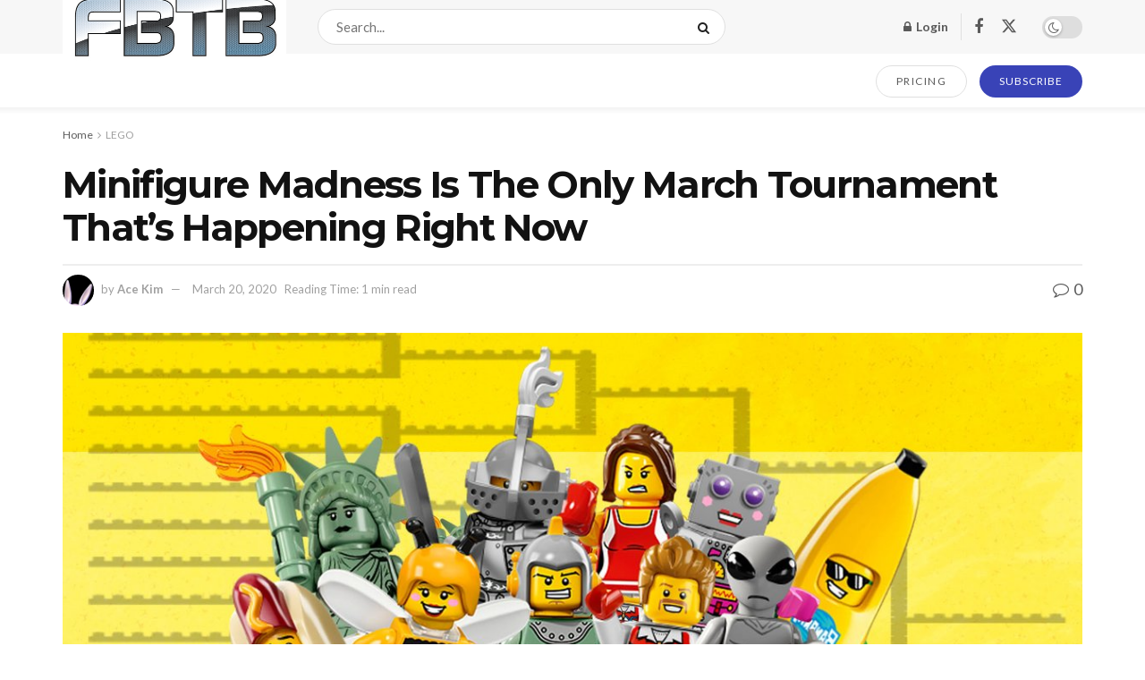

--- FILE ---
content_type: text/html; charset=UTF-8
request_url: https://www.fbtb.net/lego/2020/03/20/minifigure-madness-is-the-only-march-tournament-thats-happening-right-now/
body_size: 28583
content:
<!doctype html>
<!--[if lt IE 7]> <html class="no-js lt-ie9 lt-ie8 lt-ie7" lang="en-US"> <![endif]-->
<!--[if IE 7]>    <html class="no-js lt-ie9 lt-ie8" lang="en-US"> <![endif]-->
<!--[if IE 8]>    <html class="no-js lt-ie9" lang="en-US"> <![endif]-->
<!--[if IE 9]>    <html class="no-js lt-ie10" lang="en-US"> <![endif]-->
<!--[if gt IE 8]><!--> <html class="no-js" lang="en-US"> <!--<![endif]-->
<head>
    <meta http-equiv="Content-Type" content="text/html; charset=UTF-8" />
    <meta name='viewport' content='width=device-width, initial-scale=1, user-scalable=yes' />
    <link rel="profile" href="http://gmpg.org/xfn/11" />
    <link rel="pingback" href="https://www.fbtb.net/xmlrpc.php" />
    <meta name='robots' content='index, follow, max-image-preview:large, max-snippet:-1, max-video-preview:-1' />
			<script type="text/javascript">
			  var jnews_ajax_url = '/?ajax-request=jnews'
			</script>
			<script type="text/javascript">;window.jnews=window.jnews||{},window.jnews.library=window.jnews.library||{},window.jnews.library=function(){"use strict";var e=this;e.win=window,e.doc=document,e.noop=function(){},e.globalBody=e.doc.getElementsByTagName("body")[0],e.globalBody=e.globalBody?e.globalBody:e.doc,e.win.jnewsDataStorage=e.win.jnewsDataStorage||{_storage:new WeakMap,put:function(e,t,n){this._storage.has(e)||this._storage.set(e,new Map),this._storage.get(e).set(t,n)},get:function(e,t){return this._storage.get(e).get(t)},has:function(e,t){return this._storage.has(e)&&this._storage.get(e).has(t)},remove:function(e,t){var n=this._storage.get(e).delete(t);return 0===!this._storage.get(e).size&&this._storage.delete(e),n}},e.windowWidth=function(){return e.win.innerWidth||e.docEl.clientWidth||e.globalBody.clientWidth},e.windowHeight=function(){return e.win.innerHeight||e.docEl.clientHeight||e.globalBody.clientHeight},e.requestAnimationFrame=e.win.requestAnimationFrame||e.win.webkitRequestAnimationFrame||e.win.mozRequestAnimationFrame||e.win.msRequestAnimationFrame||window.oRequestAnimationFrame||function(e){return setTimeout(e,1e3/60)},e.cancelAnimationFrame=e.win.cancelAnimationFrame||e.win.webkitCancelAnimationFrame||e.win.webkitCancelRequestAnimationFrame||e.win.mozCancelAnimationFrame||e.win.msCancelRequestAnimationFrame||e.win.oCancelRequestAnimationFrame||function(e){clearTimeout(e)},e.classListSupport="classList"in document.createElement("_"),e.hasClass=e.classListSupport?function(e,t){return e.classList.contains(t)}:function(e,t){return e.className.indexOf(t)>=0},e.addClass=e.classListSupport?function(t,n){e.hasClass(t,n)||t.classList.add(n)}:function(t,n){e.hasClass(t,n)||(t.className+=" "+n)},e.removeClass=e.classListSupport?function(t,n){e.hasClass(t,n)&&t.classList.remove(n)}:function(t,n){e.hasClass(t,n)&&(t.className=t.className.replace(n,""))},e.objKeys=function(e){var t=[];for(var n in e)Object.prototype.hasOwnProperty.call(e,n)&&t.push(n);return t},e.isObjectSame=function(e,t){var n=!0;return JSON.stringify(e)!==JSON.stringify(t)&&(n=!1),n},e.extend=function(){for(var e,t,n,o=arguments[0]||{},i=1,a=arguments.length;i<a;i++)if(null!==(e=arguments[i]))for(t in e)o!==(n=e[t])&&void 0!==n&&(o[t]=n);return o},e.dataStorage=e.win.jnewsDataStorage,e.isVisible=function(e){return 0!==e.offsetWidth&&0!==e.offsetHeight||e.getBoundingClientRect().length},e.getHeight=function(e){return e.offsetHeight||e.clientHeight||e.getBoundingClientRect().height},e.getWidth=function(e){return e.offsetWidth||e.clientWidth||e.getBoundingClientRect().width},e.supportsPassive=!1;try{var t=Object.defineProperty({},"passive",{get:function(){e.supportsPassive=!0}});"createEvent"in e.doc?e.win.addEventListener("test",null,t):"fireEvent"in e.doc&&e.win.attachEvent("test",null)}catch(e){}e.passiveOption=!!e.supportsPassive&&{passive:!0},e.setStorage=function(e,t){e="jnews-"+e;var n={expired:Math.floor(((new Date).getTime()+432e5)/1e3)};t=Object.assign(n,t);localStorage.setItem(e,JSON.stringify(t))},e.getStorage=function(e){e="jnews-"+e;var t=localStorage.getItem(e);return null!==t&&0<t.length?JSON.parse(localStorage.getItem(e)):{}},e.expiredStorage=function(){var t,n="jnews-";for(var o in localStorage)o.indexOf(n)>-1&&"undefined"!==(t=e.getStorage(o.replace(n,""))).expired&&t.expired<Math.floor((new Date).getTime()/1e3)&&localStorage.removeItem(o)},e.addEvents=function(t,n,o){for(var i in n){var a=["touchstart","touchmove"].indexOf(i)>=0&&!o&&e.passiveOption;"createEvent"in e.doc?t.addEventListener(i,n[i],a):"fireEvent"in e.doc&&t.attachEvent("on"+i,n[i])}},e.removeEvents=function(t,n){for(var o in n)"createEvent"in e.doc?t.removeEventListener(o,n[o]):"fireEvent"in e.doc&&t.detachEvent("on"+o,n[o])},e.triggerEvents=function(t,n,o){var i;o=o||{detail:null};return"createEvent"in e.doc?(!(i=e.doc.createEvent("CustomEvent")||new CustomEvent(n)).initCustomEvent||i.initCustomEvent(n,!0,!1,o),void t.dispatchEvent(i)):"fireEvent"in e.doc?((i=e.doc.createEventObject()).eventType=n,void t.fireEvent("on"+i.eventType,i)):void 0},e.getParents=function(t,n){void 0===n&&(n=e.doc);for(var o=[],i=t.parentNode,a=!1;!a;)if(i){var r=i;r.querySelectorAll(n).length?a=!0:(o.push(r),i=r.parentNode)}else o=[],a=!0;return o},e.forEach=function(e,t,n){for(var o=0,i=e.length;o<i;o++)t.call(n,e[o],o)},e.getText=function(e){return e.innerText||e.textContent},e.setText=function(e,t){var n="object"==typeof t?t.innerText||t.textContent:t;e.innerText&&(e.innerText=n),e.textContent&&(e.textContent=n)},e.httpBuildQuery=function(t){return e.objKeys(t).reduce(function t(n){var o=arguments.length>1&&void 0!==arguments[1]?arguments[1]:null;return function(i,a){var r=n[a];a=encodeURIComponent(a);var s=o?"".concat(o,"[").concat(a,"]"):a;return null==r||"function"==typeof r?(i.push("".concat(s,"=")),i):["number","boolean","string"].includes(typeof r)?(i.push("".concat(s,"=").concat(encodeURIComponent(r))),i):(i.push(e.objKeys(r).reduce(t(r,s),[]).join("&")),i)}}(t),[]).join("&")},e.get=function(t,n,o,i){return o="function"==typeof o?o:e.noop,e.ajax("GET",t,n,o,i)},e.post=function(t,n,o,i){return o="function"==typeof o?o:e.noop,e.ajax("POST",t,n,o,i)},e.ajax=function(t,n,o,i,a){var r=new XMLHttpRequest,s=n,c=e.httpBuildQuery(o);if(t=-1!=["GET","POST"].indexOf(t)?t:"GET",r.open(t,s+("GET"==t?"?"+c:""),!0),"POST"==t&&r.setRequestHeader("Content-type","application/x-www-form-urlencoded"),r.setRequestHeader("X-Requested-With","XMLHttpRequest"),r.onreadystatechange=function(){4===r.readyState&&200<=r.status&&300>r.status&&"function"==typeof i&&i.call(void 0,r.response)},void 0!==a&&!a){return{xhr:r,send:function(){r.send("POST"==t?c:null)}}}return r.send("POST"==t?c:null),{xhr:r}},e.scrollTo=function(t,n,o){function i(e,t,n){this.start=this.position(),this.change=e-this.start,this.currentTime=0,this.increment=20,this.duration=void 0===n?500:n,this.callback=t,this.finish=!1,this.animateScroll()}return Math.easeInOutQuad=function(e,t,n,o){return(e/=o/2)<1?n/2*e*e+t:-n/2*(--e*(e-2)-1)+t},i.prototype.stop=function(){this.finish=!0},i.prototype.move=function(t){e.doc.documentElement.scrollTop=t,e.globalBody.parentNode.scrollTop=t,e.globalBody.scrollTop=t},i.prototype.position=function(){return e.doc.documentElement.scrollTop||e.globalBody.parentNode.scrollTop||e.globalBody.scrollTop},i.prototype.animateScroll=function(){this.currentTime+=this.increment;var t=Math.easeInOutQuad(this.currentTime,this.start,this.change,this.duration);this.move(t),this.currentTime<this.duration&&!this.finish?e.requestAnimationFrame.call(e.win,this.animateScroll.bind(this)):this.callback&&"function"==typeof this.callback&&this.callback()},new i(t,n,o)},e.unwrap=function(t){var n,o=t;e.forEach(t,(function(e,t){n?n+=e:n=e})),o.replaceWith(n)},e.performance={start:function(e){performance.mark(e+"Start")},stop:function(e){performance.mark(e+"End"),performance.measure(e,e+"Start",e+"End")}},e.fps=function(){var t=0,n=0,o=0;!function(){var i=t=0,a=0,r=0,s=document.getElementById("fpsTable"),c=function(t){void 0===document.getElementsByTagName("body")[0]?e.requestAnimationFrame.call(e.win,(function(){c(t)})):document.getElementsByTagName("body")[0].appendChild(t)};null===s&&((s=document.createElement("div")).style.position="fixed",s.style.top="120px",s.style.left="10px",s.style.width="100px",s.style.height="20px",s.style.border="1px solid black",s.style.fontSize="11px",s.style.zIndex="100000",s.style.backgroundColor="white",s.id="fpsTable",c(s));var l=function(){o++,n=Date.now(),(a=(o/(r=(n-t)/1e3)).toPrecision(2))!=i&&(i=a,s.innerHTML=i+"fps"),1<r&&(t=n,o=0),e.requestAnimationFrame.call(e.win,l)};l()}()},e.instr=function(e,t){for(var n=0;n<t.length;n++)if(-1!==e.toLowerCase().indexOf(t[n].toLowerCase()))return!0},e.winLoad=function(t,n){function o(o){if("complete"===e.doc.readyState||"interactive"===e.doc.readyState)return!o||n?setTimeout(t,n||1):t(o),1}o()||e.addEvents(e.win,{load:o})},e.docReady=function(t,n){function o(o){if("complete"===e.doc.readyState||"interactive"===e.doc.readyState)return!o||n?setTimeout(t,n||1):t(o),1}o()||e.addEvents(e.doc,{DOMContentLoaded:o})},e.fireOnce=function(){e.docReady((function(){e.assets=e.assets||[],e.assets.length&&(e.boot(),e.load_assets())}),50)},e.boot=function(){e.length&&e.doc.querySelectorAll("style[media]").forEach((function(e){"not all"==e.getAttribute("media")&&e.removeAttribute("media")}))},e.create_js=function(t,n){var o=e.doc.createElement("script");switch(o.setAttribute("src",t),n){case"defer":o.setAttribute("defer",!0);break;case"async":o.setAttribute("async",!0);break;case"deferasync":o.setAttribute("defer",!0),o.setAttribute("async",!0)}e.globalBody.appendChild(o)},e.load_assets=function(){"object"==typeof e.assets&&e.forEach(e.assets.slice(0),(function(t,n){var o="";t.defer&&(o+="defer"),t.async&&(o+="async"),e.create_js(t.url,o);var i=e.assets.indexOf(t);i>-1&&e.assets.splice(i,1)})),e.assets=jnewsoption.au_scripts=window.jnewsads=[]},e.setCookie=function(e,t,n){var o="";if(n){var i=new Date;i.setTime(i.getTime()+24*n*60*60*1e3),o="; expires="+i.toUTCString()}document.cookie=e+"="+(t||"")+o+"; path=/"},e.getCookie=function(e){for(var t=e+"=",n=document.cookie.split(";"),o=0;o<n.length;o++){for(var i=n[o];" "==i.charAt(0);)i=i.substring(1,i.length);if(0==i.indexOf(t))return i.substring(t.length,i.length)}return null},e.eraseCookie=function(e){document.cookie=e+"=; Path=/; Expires=Thu, 01 Jan 1970 00:00:01 GMT;"},e.docReady((function(){e.globalBody=e.globalBody==e.doc?e.doc.getElementsByTagName("body")[0]:e.globalBody,e.globalBody=e.globalBody?e.globalBody:e.doc})),e.winLoad((function(){e.winLoad((function(){var t=!1;if(void 0!==window.jnewsadmin)if(void 0!==window.file_version_checker){var n=e.objKeys(window.file_version_checker);n.length?n.forEach((function(e){t||"10.0.4"===window.file_version_checker[e]||(t=!0)})):t=!0}else t=!0;t&&(window.jnewsHelper.getMessage(),window.jnewsHelper.getNotice())}),2500)}))},window.jnews.library=new window.jnews.library;</script>
	<!-- This site is optimized with the Yoast SEO plugin v26.8 - https://yoast.com/product/yoast-seo-wordpress/ -->
	<title>Minifigure Madness Is The Only March Tournament That&#039;s Happening Right Now - FBTB</title>
	<link rel="canonical" href="https://www.fbtb.net/lego/2020/03/20/minifigure-madness-is-the-only-march-tournament-thats-happening-right-now/" />
	<meta property="og:locale" content="en_US" />
	<meta property="og:type" content="article" />
	<meta property="og:title" content="Minifigure Madness Is The Only March Tournament That&#039;s Happening Right Now - FBTB" />
	<meta property="og:description" content="Missing March Madness? I know I am. But in lieu of that, The LEGO Group is hosting a slightly different tournament over on their twitter account: Want to follow along at home? Download the bracket here &#8211; https://t.co/fpW9f5uJM2 #MinifigureMadness pic.twitter.com/4PNH8FH9Uo &mdash; LEGO (@LEGO_Group) March 19, 2020 RELATED POSTS Seasons of Spam 2025: Wrap Up and [&hellip;]" />
	<meta property="og:url" content="https://www.fbtb.net/lego/2020/03/20/minifigure-madness-is-the-only-march-tournament-thats-happening-right-now/" />
	<meta property="og:site_name" content="FBTB" />
	<meta property="article:publisher" content="https://business.facebook.com/FBTB-294395386254/" />
	<meta property="article:author" content="https://www.facebook.com/ace.kim.96" />
	<meta property="article:published_time" content="2020-03-20T19:59:24+00:00" />
	<meta property="og:image" content="https://cdn.fbtb.net/wp-content/uploads/2020/03/20125901/minifigure-madness-poster.jpg" />
	<meta property="og:image:width" content="1200" />
	<meta property="og:image:height" content="675" />
	<meta property="og:image:type" content="image/jpeg" />
	<meta name="author" content="Ace Kim" />
	<meta name="twitter:card" content="summary_large_image" />
	<meta name="twitter:creator" content="@https://twitter.com/onionsno" />
	<meta name="twitter:site" content="@fbtb" />
	<meta name="twitter:label1" content="Written by" />
	<meta name="twitter:data1" content="Ace Kim" />
	<meta name="twitter:label2" content="Est. reading time" />
	<meta name="twitter:data2" content="1 minute" />
	<script type="application/ld+json" class="yoast-schema-graph">{"@context":"https://schema.org","@graph":[{"@type":"Article","@id":"https://www.fbtb.net/lego/2020/03/20/minifigure-madness-is-the-only-march-tournament-thats-happening-right-now/#article","isPartOf":{"@id":"https://www.fbtb.net/lego/2020/03/20/minifigure-madness-is-the-only-march-tournament-thats-happening-right-now/"},"author":{"name":"Ace Kim","@id":"https://www.fbtb.net/#/schema/person/2054d8e5b49ec2584d809fdcee98bd2d"},"headline":"Minifigure Madness Is The Only March Tournament That&#8217;s Happening Right Now","datePublished":"2020-03-20T19:59:24+00:00","mainEntityOfPage":{"@id":"https://www.fbtb.net/lego/2020/03/20/minifigure-madness-is-the-only-march-tournament-thats-happening-right-now/"},"wordCount":128,"commentCount":0,"publisher":{"@id":"https://www.fbtb.net/#organization"},"image":{"@id":"https://www.fbtb.net/lego/2020/03/20/minifigure-madness-is-the-only-march-tournament-thats-happening-right-now/#primaryimage"},"thumbnailUrl":"https://cdn.fbtb.net/wp-content/uploads/2020/03/20125901/minifigure-madness-poster.jpg","keywords":["Minifigure Madness"],"articleSection":["LEGO"],"inLanguage":"en-US","potentialAction":[{"@type":"CommentAction","name":"Comment","target":["https://www.fbtb.net/lego/2020/03/20/minifigure-madness-is-the-only-march-tournament-thats-happening-right-now/#respond"]}]},{"@type":"WebPage","@id":"https://www.fbtb.net/lego/2020/03/20/minifigure-madness-is-the-only-march-tournament-thats-happening-right-now/","url":"https://www.fbtb.net/lego/2020/03/20/minifigure-madness-is-the-only-march-tournament-thats-happening-right-now/","name":"Minifigure Madness Is The Only March Tournament That's Happening Right Now - FBTB","isPartOf":{"@id":"https://www.fbtb.net/#website"},"primaryImageOfPage":{"@id":"https://www.fbtb.net/lego/2020/03/20/minifigure-madness-is-the-only-march-tournament-thats-happening-right-now/#primaryimage"},"image":{"@id":"https://www.fbtb.net/lego/2020/03/20/minifigure-madness-is-the-only-march-tournament-thats-happening-right-now/#primaryimage"},"thumbnailUrl":"https://cdn.fbtb.net/wp-content/uploads/2020/03/20125901/minifigure-madness-poster.jpg","datePublished":"2020-03-20T19:59:24+00:00","breadcrumb":{"@id":"https://www.fbtb.net/lego/2020/03/20/minifigure-madness-is-the-only-march-tournament-thats-happening-right-now/#breadcrumb"},"inLanguage":"en-US","potentialAction":[{"@type":"ReadAction","target":["https://www.fbtb.net/lego/2020/03/20/minifigure-madness-is-the-only-march-tournament-thats-happening-right-now/"]}]},{"@type":"ImageObject","inLanguage":"en-US","@id":"https://www.fbtb.net/lego/2020/03/20/minifigure-madness-is-the-only-march-tournament-thats-happening-right-now/#primaryimage","url":"https://cdn.fbtb.net/wp-content/uploads/2020/03/20125901/minifigure-madness-poster.jpg","contentUrl":"https://cdn.fbtb.net/wp-content/uploads/2020/03/20125901/minifigure-madness-poster.jpg","width":1200,"height":675},{"@type":"BreadcrumbList","@id":"https://www.fbtb.net/lego/2020/03/20/minifigure-madness-is-the-only-march-tournament-thats-happening-right-now/#breadcrumb","itemListElement":[{"@type":"ListItem","position":1,"name":"Home","item":"https://www.fbtb.net/"},{"@type":"ListItem","position":2,"name":"Minifigure Madness Is The Only March Tournament That&#8217;s Happening Right Now"}]},{"@type":"WebSite","@id":"https://www.fbtb.net/#website","url":"https://www.fbtb.net/","name":"FBTB","description":"","publisher":{"@id":"https://www.fbtb.net/#organization"},"potentialAction":[{"@type":"SearchAction","target":{"@type":"EntryPoint","urlTemplate":"https://www.fbtb.net/?s={search_term_string}"},"query-input":{"@type":"PropertyValueSpecification","valueRequired":true,"valueName":"search_term_string"}}],"inLanguage":"en-US"},{"@type":"Organization","@id":"https://www.fbtb.net/#organization","name":"FBTB, LLC.","url":"https://www.fbtb.net/","logo":{"@type":"ImageObject","inLanguage":"en-US","@id":"https://www.fbtb.net/#/schema/logo/image/","url":"https://cdn.fbtb.net/wp-content/uploads/2012/04/28154113/7091805203_5cc88b0480-3.jpg","contentUrl":"https://cdn.fbtb.net/wp-content/uploads/2012/04/28154113/7091805203_5cc88b0480-3.jpg","width":500,"height":203,"caption":"FBTB, LLC."},"image":{"@id":"https://www.fbtb.net/#/schema/logo/image/"},"sameAs":["https://business.facebook.com/FBTB-294395386254/","https://x.com/fbtb","https://www.youtube.com/user/FBTBnet"]},{"@type":"Person","@id":"https://www.fbtb.net/#/schema/person/2054d8e5b49ec2584d809fdcee98bd2d","name":"Ace Kim","image":{"@type":"ImageObject","inLanguage":"en-US","@id":"https://www.fbtb.net/#/schema/person/image/","url":"https://secure.gravatar.com/avatar/3f61ec34d0cff0aee4d52792e602a10248a9c6d463c06e6e7ebbb8c9506e1739?s=96&d=blank&r=pg","contentUrl":"https://secure.gravatar.com/avatar/3f61ec34d0cff0aee4d52792e602a10248a9c6d463c06e6e7ebbb8c9506e1739?s=96&d=blank&r=pg","caption":"Ace Kim"},"description":"Come visit my personal blog and follow me on social media. Or don't. Whatever. I don't care.","sameAs":["https://ace.kim/","https://www.facebook.com/ace.kim.96","https://x.com/https://twitter.com/onionsno"]}]}</script>
	<!-- / Yoast SEO plugin. -->


<link rel='dns-prefetch' href='//stats.wp.com' />
<link rel='dns-prefetch' href='//fonts.googleapis.com' />
<link rel='dns-prefetch' href='//v0.wordpress.com' />
<link rel='dns-prefetch' href='//widgets.wp.com' />
<link rel='dns-prefetch' href='//s0.wp.com' />
<link rel='dns-prefetch' href='//0.gravatar.com' />
<link rel='dns-prefetch' href='//1.gravatar.com' />
<link rel='dns-prefetch' href='//2.gravatar.com' />
<link rel='dns-prefetch' href='//jetpack.wordpress.com' />
<link rel='dns-prefetch' href='//public-api.wordpress.com' />
<link rel='preconnect' href='https://fonts.gstatic.com' />
<link rel="alternate" type="application/rss+xml" title="FBTB &raquo; Feed" href="https://www.fbtb.net/feed/" />
<link rel="alternate" type="application/rss+xml" title="FBTB &raquo; Comments Feed" href="https://www.fbtb.net/comments/feed/" />
<link rel="alternate" type="application/rss+xml" title="FBTB &raquo; Minifigure Madness Is The Only March Tournament That&#8217;s Happening Right Now Comments Feed" href="https://www.fbtb.net/lego/2020/03/20/minifigure-madness-is-the-only-march-tournament-thats-happening-right-now/feed/" />
<link rel="alternate" title="oEmbed (JSON)" type="application/json+oembed" href="https://www.fbtb.net/wp-json/oembed/1.0/embed?url=https%3A%2F%2Fwww.fbtb.net%2Flego%2F2020%2F03%2F20%2Fminifigure-madness-is-the-only-march-tournament-thats-happening-right-now%2F" />
<link rel="alternate" title="oEmbed (XML)" type="text/xml+oembed" href="https://www.fbtb.net/wp-json/oembed/1.0/embed?url=https%3A%2F%2Fwww.fbtb.net%2Flego%2F2020%2F03%2F20%2Fminifigure-madness-is-the-only-march-tournament-thats-happening-right-now%2F&#038;format=xml" />
<style id='wp-img-auto-sizes-contain-inline-css' type='text/css'>
img:is([sizes=auto i],[sizes^="auto," i]){contain-intrinsic-size:3000px 1500px}
/*# sourceURL=wp-img-auto-sizes-contain-inline-css */
</style>
<style id='wp-emoji-styles-inline-css' type='text/css'>

	img.wp-smiley, img.emoji {
		display: inline !important;
		border: none !important;
		box-shadow: none !important;
		height: 1em !important;
		width: 1em !important;
		margin: 0 0.07em !important;
		vertical-align: -0.1em !important;
		background: none !important;
		padding: 0 !important;
	}
/*# sourceURL=wp-emoji-styles-inline-css */
</style>
<style id='wp-block-library-inline-css' type='text/css'>
:root{--wp-block-synced-color:#7a00df;--wp-block-synced-color--rgb:122,0,223;--wp-bound-block-color:var(--wp-block-synced-color);--wp-editor-canvas-background:#ddd;--wp-admin-theme-color:#007cba;--wp-admin-theme-color--rgb:0,124,186;--wp-admin-theme-color-darker-10:#006ba1;--wp-admin-theme-color-darker-10--rgb:0,107,160.5;--wp-admin-theme-color-darker-20:#005a87;--wp-admin-theme-color-darker-20--rgb:0,90,135;--wp-admin-border-width-focus:2px}@media (min-resolution:192dpi){:root{--wp-admin-border-width-focus:1.5px}}.wp-element-button{cursor:pointer}:root .has-very-light-gray-background-color{background-color:#eee}:root .has-very-dark-gray-background-color{background-color:#313131}:root .has-very-light-gray-color{color:#eee}:root .has-very-dark-gray-color{color:#313131}:root .has-vivid-green-cyan-to-vivid-cyan-blue-gradient-background{background:linear-gradient(135deg,#00d084,#0693e3)}:root .has-purple-crush-gradient-background{background:linear-gradient(135deg,#34e2e4,#4721fb 50%,#ab1dfe)}:root .has-hazy-dawn-gradient-background{background:linear-gradient(135deg,#faaca8,#dad0ec)}:root .has-subdued-olive-gradient-background{background:linear-gradient(135deg,#fafae1,#67a671)}:root .has-atomic-cream-gradient-background{background:linear-gradient(135deg,#fdd79a,#004a59)}:root .has-nightshade-gradient-background{background:linear-gradient(135deg,#330968,#31cdcf)}:root .has-midnight-gradient-background{background:linear-gradient(135deg,#020381,#2874fc)}:root{--wp--preset--font-size--normal:16px;--wp--preset--font-size--huge:42px}.has-regular-font-size{font-size:1em}.has-larger-font-size{font-size:2.625em}.has-normal-font-size{font-size:var(--wp--preset--font-size--normal)}.has-huge-font-size{font-size:var(--wp--preset--font-size--huge)}.has-text-align-center{text-align:center}.has-text-align-left{text-align:left}.has-text-align-right{text-align:right}.has-fit-text{white-space:nowrap!important}#end-resizable-editor-section{display:none}.aligncenter{clear:both}.items-justified-left{justify-content:flex-start}.items-justified-center{justify-content:center}.items-justified-right{justify-content:flex-end}.items-justified-space-between{justify-content:space-between}.screen-reader-text{border:0;clip-path:inset(50%);height:1px;margin:-1px;overflow:hidden;padding:0;position:absolute;width:1px;word-wrap:normal!important}.screen-reader-text:focus{background-color:#ddd;clip-path:none;color:#444;display:block;font-size:1em;height:auto;left:5px;line-height:normal;padding:15px 23px 14px;text-decoration:none;top:5px;width:auto;z-index:100000}html :where(.has-border-color){border-style:solid}html :where([style*=border-top-color]){border-top-style:solid}html :where([style*=border-right-color]){border-right-style:solid}html :where([style*=border-bottom-color]){border-bottom-style:solid}html :where([style*=border-left-color]){border-left-style:solid}html :where([style*=border-width]){border-style:solid}html :where([style*=border-top-width]){border-top-style:solid}html :where([style*=border-right-width]){border-right-style:solid}html :where([style*=border-bottom-width]){border-bottom-style:solid}html :where([style*=border-left-width]){border-left-style:solid}html :where(img[class*=wp-image-]){height:auto;max-width:100%}:where(figure){margin:0 0 1em}html :where(.is-position-sticky){--wp-admin--admin-bar--position-offset:var(--wp-admin--admin-bar--height,0px)}@media screen and (max-width:600px){html :where(.is-position-sticky){--wp-admin--admin-bar--position-offset:0px}}

/*# sourceURL=wp-block-library-inline-css */
</style><style id='global-styles-inline-css' type='text/css'>
:root{--wp--preset--aspect-ratio--square: 1;--wp--preset--aspect-ratio--4-3: 4/3;--wp--preset--aspect-ratio--3-4: 3/4;--wp--preset--aspect-ratio--3-2: 3/2;--wp--preset--aspect-ratio--2-3: 2/3;--wp--preset--aspect-ratio--16-9: 16/9;--wp--preset--aspect-ratio--9-16: 9/16;--wp--preset--color--black: #000000;--wp--preset--color--cyan-bluish-gray: #abb8c3;--wp--preset--color--white: #ffffff;--wp--preset--color--pale-pink: #f78da7;--wp--preset--color--vivid-red: #cf2e2e;--wp--preset--color--luminous-vivid-orange: #ff6900;--wp--preset--color--luminous-vivid-amber: #fcb900;--wp--preset--color--light-green-cyan: #7bdcb5;--wp--preset--color--vivid-green-cyan: #00d084;--wp--preset--color--pale-cyan-blue: #8ed1fc;--wp--preset--color--vivid-cyan-blue: #0693e3;--wp--preset--color--vivid-purple: #9b51e0;--wp--preset--gradient--vivid-cyan-blue-to-vivid-purple: linear-gradient(135deg,rgb(6,147,227) 0%,rgb(155,81,224) 100%);--wp--preset--gradient--light-green-cyan-to-vivid-green-cyan: linear-gradient(135deg,rgb(122,220,180) 0%,rgb(0,208,130) 100%);--wp--preset--gradient--luminous-vivid-amber-to-luminous-vivid-orange: linear-gradient(135deg,rgb(252,185,0) 0%,rgb(255,105,0) 100%);--wp--preset--gradient--luminous-vivid-orange-to-vivid-red: linear-gradient(135deg,rgb(255,105,0) 0%,rgb(207,46,46) 100%);--wp--preset--gradient--very-light-gray-to-cyan-bluish-gray: linear-gradient(135deg,rgb(238,238,238) 0%,rgb(169,184,195) 100%);--wp--preset--gradient--cool-to-warm-spectrum: linear-gradient(135deg,rgb(74,234,220) 0%,rgb(151,120,209) 20%,rgb(207,42,186) 40%,rgb(238,44,130) 60%,rgb(251,105,98) 80%,rgb(254,248,76) 100%);--wp--preset--gradient--blush-light-purple: linear-gradient(135deg,rgb(255,206,236) 0%,rgb(152,150,240) 100%);--wp--preset--gradient--blush-bordeaux: linear-gradient(135deg,rgb(254,205,165) 0%,rgb(254,45,45) 50%,rgb(107,0,62) 100%);--wp--preset--gradient--luminous-dusk: linear-gradient(135deg,rgb(255,203,112) 0%,rgb(199,81,192) 50%,rgb(65,88,208) 100%);--wp--preset--gradient--pale-ocean: linear-gradient(135deg,rgb(255,245,203) 0%,rgb(182,227,212) 50%,rgb(51,167,181) 100%);--wp--preset--gradient--electric-grass: linear-gradient(135deg,rgb(202,248,128) 0%,rgb(113,206,126) 100%);--wp--preset--gradient--midnight: linear-gradient(135deg,rgb(2,3,129) 0%,rgb(40,116,252) 100%);--wp--preset--font-size--small: 13px;--wp--preset--font-size--medium: 20px;--wp--preset--font-size--large: 36px;--wp--preset--font-size--x-large: 42px;--wp--preset--spacing--20: 0.44rem;--wp--preset--spacing--30: 0.67rem;--wp--preset--spacing--40: 1rem;--wp--preset--spacing--50: 1.5rem;--wp--preset--spacing--60: 2.25rem;--wp--preset--spacing--70: 3.38rem;--wp--preset--spacing--80: 5.06rem;--wp--preset--shadow--natural: 6px 6px 9px rgba(0, 0, 0, 0.2);--wp--preset--shadow--deep: 12px 12px 50px rgba(0, 0, 0, 0.4);--wp--preset--shadow--sharp: 6px 6px 0px rgba(0, 0, 0, 0.2);--wp--preset--shadow--outlined: 6px 6px 0px -3px rgb(255, 255, 255), 6px 6px rgb(0, 0, 0);--wp--preset--shadow--crisp: 6px 6px 0px rgb(0, 0, 0);}:where(.is-layout-flex){gap: 0.5em;}:where(.is-layout-grid){gap: 0.5em;}body .is-layout-flex{display: flex;}.is-layout-flex{flex-wrap: wrap;align-items: center;}.is-layout-flex > :is(*, div){margin: 0;}body .is-layout-grid{display: grid;}.is-layout-grid > :is(*, div){margin: 0;}:where(.wp-block-columns.is-layout-flex){gap: 2em;}:where(.wp-block-columns.is-layout-grid){gap: 2em;}:where(.wp-block-post-template.is-layout-flex){gap: 1.25em;}:where(.wp-block-post-template.is-layout-grid){gap: 1.25em;}.has-black-color{color: var(--wp--preset--color--black) !important;}.has-cyan-bluish-gray-color{color: var(--wp--preset--color--cyan-bluish-gray) !important;}.has-white-color{color: var(--wp--preset--color--white) !important;}.has-pale-pink-color{color: var(--wp--preset--color--pale-pink) !important;}.has-vivid-red-color{color: var(--wp--preset--color--vivid-red) !important;}.has-luminous-vivid-orange-color{color: var(--wp--preset--color--luminous-vivid-orange) !important;}.has-luminous-vivid-amber-color{color: var(--wp--preset--color--luminous-vivid-amber) !important;}.has-light-green-cyan-color{color: var(--wp--preset--color--light-green-cyan) !important;}.has-vivid-green-cyan-color{color: var(--wp--preset--color--vivid-green-cyan) !important;}.has-pale-cyan-blue-color{color: var(--wp--preset--color--pale-cyan-blue) !important;}.has-vivid-cyan-blue-color{color: var(--wp--preset--color--vivid-cyan-blue) !important;}.has-vivid-purple-color{color: var(--wp--preset--color--vivid-purple) !important;}.has-black-background-color{background-color: var(--wp--preset--color--black) !important;}.has-cyan-bluish-gray-background-color{background-color: var(--wp--preset--color--cyan-bluish-gray) !important;}.has-white-background-color{background-color: var(--wp--preset--color--white) !important;}.has-pale-pink-background-color{background-color: var(--wp--preset--color--pale-pink) !important;}.has-vivid-red-background-color{background-color: var(--wp--preset--color--vivid-red) !important;}.has-luminous-vivid-orange-background-color{background-color: var(--wp--preset--color--luminous-vivid-orange) !important;}.has-luminous-vivid-amber-background-color{background-color: var(--wp--preset--color--luminous-vivid-amber) !important;}.has-light-green-cyan-background-color{background-color: var(--wp--preset--color--light-green-cyan) !important;}.has-vivid-green-cyan-background-color{background-color: var(--wp--preset--color--vivid-green-cyan) !important;}.has-pale-cyan-blue-background-color{background-color: var(--wp--preset--color--pale-cyan-blue) !important;}.has-vivid-cyan-blue-background-color{background-color: var(--wp--preset--color--vivid-cyan-blue) !important;}.has-vivid-purple-background-color{background-color: var(--wp--preset--color--vivid-purple) !important;}.has-black-border-color{border-color: var(--wp--preset--color--black) !important;}.has-cyan-bluish-gray-border-color{border-color: var(--wp--preset--color--cyan-bluish-gray) !important;}.has-white-border-color{border-color: var(--wp--preset--color--white) !important;}.has-pale-pink-border-color{border-color: var(--wp--preset--color--pale-pink) !important;}.has-vivid-red-border-color{border-color: var(--wp--preset--color--vivid-red) !important;}.has-luminous-vivid-orange-border-color{border-color: var(--wp--preset--color--luminous-vivid-orange) !important;}.has-luminous-vivid-amber-border-color{border-color: var(--wp--preset--color--luminous-vivid-amber) !important;}.has-light-green-cyan-border-color{border-color: var(--wp--preset--color--light-green-cyan) !important;}.has-vivid-green-cyan-border-color{border-color: var(--wp--preset--color--vivid-green-cyan) !important;}.has-pale-cyan-blue-border-color{border-color: var(--wp--preset--color--pale-cyan-blue) !important;}.has-vivid-cyan-blue-border-color{border-color: var(--wp--preset--color--vivid-cyan-blue) !important;}.has-vivid-purple-border-color{border-color: var(--wp--preset--color--vivid-purple) !important;}.has-vivid-cyan-blue-to-vivid-purple-gradient-background{background: var(--wp--preset--gradient--vivid-cyan-blue-to-vivid-purple) !important;}.has-light-green-cyan-to-vivid-green-cyan-gradient-background{background: var(--wp--preset--gradient--light-green-cyan-to-vivid-green-cyan) !important;}.has-luminous-vivid-amber-to-luminous-vivid-orange-gradient-background{background: var(--wp--preset--gradient--luminous-vivid-amber-to-luminous-vivid-orange) !important;}.has-luminous-vivid-orange-to-vivid-red-gradient-background{background: var(--wp--preset--gradient--luminous-vivid-orange-to-vivid-red) !important;}.has-very-light-gray-to-cyan-bluish-gray-gradient-background{background: var(--wp--preset--gradient--very-light-gray-to-cyan-bluish-gray) !important;}.has-cool-to-warm-spectrum-gradient-background{background: var(--wp--preset--gradient--cool-to-warm-spectrum) !important;}.has-blush-light-purple-gradient-background{background: var(--wp--preset--gradient--blush-light-purple) !important;}.has-blush-bordeaux-gradient-background{background: var(--wp--preset--gradient--blush-bordeaux) !important;}.has-luminous-dusk-gradient-background{background: var(--wp--preset--gradient--luminous-dusk) !important;}.has-pale-ocean-gradient-background{background: var(--wp--preset--gradient--pale-ocean) !important;}.has-electric-grass-gradient-background{background: var(--wp--preset--gradient--electric-grass) !important;}.has-midnight-gradient-background{background: var(--wp--preset--gradient--midnight) !important;}.has-small-font-size{font-size: var(--wp--preset--font-size--small) !important;}.has-medium-font-size{font-size: var(--wp--preset--font-size--medium) !important;}.has-large-font-size{font-size: var(--wp--preset--font-size--large) !important;}.has-x-large-font-size{font-size: var(--wp--preset--font-size--x-large) !important;}
/*# sourceURL=global-styles-inline-css */
</style>

<style id='classic-theme-styles-inline-css' type='text/css'>
/*! This file is auto-generated */
.wp-block-button__link{color:#fff;background-color:#32373c;border-radius:9999px;box-shadow:none;text-decoration:none;padding:calc(.667em + 2px) calc(1.333em + 2px);font-size:1.125em}.wp-block-file__button{background:#32373c;color:#fff;text-decoration:none}
/*# sourceURL=/wp-includes/css/classic-themes.min.css */
</style>
<link rel='stylesheet' id='contact-form-7-css' href='https://www.fbtb.net/wp-content/plugins/contact-form-7/includes/css/styles.css?ver=6.1.4' type='text/css' media='all' />
<link rel='stylesheet' id='poll-maker-ays-css' href='https://www.fbtb.net/wp-content/plugins/poll-maker/public/css/poll-maker-ays-public.css?ver=6.2.0' type='text/css' media='all' />
<link rel='stylesheet' id='jetpack_likes-css' href='https://www.fbtb.net/wp-content/plugins/jetpack/modules/likes/style.css?ver=15.4' type='text/css' media='all' />
<link rel='stylesheet' id='jeg_customizer_font-css' href='//fonts.googleapis.com/css?family=Lato%3Aregular%2C700%7CMontserrat%3Aregular%2C700&#038;display=swap&#038;ver=1.3.0' type='text/css' media='all' />
<link rel='stylesheet' id='font-awesome-css' href='https://www.fbtb.net/wp-content/themes/jnews/assets/fonts/font-awesome/font-awesome.min.css?ver=12.0.3' type='text/css' media='all' />
<link rel='stylesheet' id='jnews-frontend-css' href='https://www.fbtb.net/wp-content/themes/jnews/assets/dist/frontend.min.css?ver=12.0.3' type='text/css' media='all' />
<link rel='stylesheet' id='jnews-style-css' href='https://www.fbtb.net/wp-content/themes/jnews/style.css?ver=12.0.3' type='text/css' media='all' />
<link rel='stylesheet' id='jnews-darkmode-css' href='https://www.fbtb.net/wp-content/themes/jnews/assets/css/darkmode.css?ver=12.0.3' type='text/css' media='all' />
<link rel='stylesheet' id='jnews-scheme-css' href='https://www.fbtb.net/wp-content/uploads/jnews/scheme.css?ver=1752691839' type='text/css' media='all' />
<link rel='stylesheet' id='jnews-select-share-css' href='https://www.fbtb.net/wp-content/plugins/jnews-social-share/assets/css/plugin.css' type='text/css' media='all' />
<script type="text/javascript" src="https://www.fbtb.net/wp-includes/js/jquery/jquery.min.js?ver=3.7.1" id="jquery-core-js"></script>
<script type="text/javascript" src="https://www.fbtb.net/wp-includes/js/jquery/jquery-migrate.min.js?ver=3.4.1" id="jquery-migrate-js"></script>
<link rel="https://api.w.org/" href="https://www.fbtb.net/wp-json/" /><link rel="alternate" title="JSON" type="application/json" href="https://www.fbtb.net/wp-json/wp/v2/posts/57200" /><link rel="EditURI" type="application/rsd+xml" title="RSD" href="https://www.fbtb.net/xmlrpc.php?rsd" />
<meta name="generator" content="WordPress 6.9" />
<link rel='shortlink' href='https://wp.me/p9cURM-eSA' />
	<style>img#wpstats{display:none}</style>
		<style type="text/css">.recentcomments a{display:inline !important;padding:0 !important;margin:0 !important;}</style><script type='application/ld+json'>{"@context":"http:\/\/schema.org","@type":"Organization","@id":"https:\/\/www.fbtb.net\/#organization","url":"https:\/\/www.fbtb.net\/","name":"","logo":{"@type":"ImageObject","url":""},"sameAs":["http:\/\/facebook.com","http:\/\/twitter.com"]}</script>
<script type='application/ld+json'>{"@context":"http:\/\/schema.org","@type":"WebSite","@id":"https:\/\/www.fbtb.net\/#website","url":"https:\/\/www.fbtb.net\/","name":"","potentialAction":{"@type":"SearchAction","target":"https:\/\/www.fbtb.net\/?s={search_term_string}","query-input":"required name=search_term_string"}}</script>
<style id="jeg_dynamic_css" type="text/css" data-type="jeg_custom-css">body { --j-body-color : #5a5a5a; --j-accent-color : #3943b7; --j-alt-color : #3943b7; --j-heading-color : #121212; } body,.jeg_newsfeed_list .tns-outer .tns-controls button,.jeg_filter_button,.owl-carousel .owl-nav div,.jeg_readmore,.jeg_hero_style_7 .jeg_post_meta a,.widget_calendar thead th,.widget_calendar tfoot a,.jeg_socialcounter a,.entry-header .jeg_meta_like a,.entry-header .jeg_meta_comment a,.entry-header .jeg_meta_donation a,.entry-header .jeg_meta_bookmark a,.entry-content tbody tr:hover,.entry-content th,.jeg_splitpost_nav li:hover a,#breadcrumbs a,.jeg_author_socials a:hover,.jeg_footer_content a,.jeg_footer_bottom a,.jeg_cartcontent,.woocommerce .woocommerce-breadcrumb a { color : #5a5a5a; } a, .jeg_menu_style_5>li>a:hover, .jeg_menu_style_5>li.sfHover>a, .jeg_menu_style_5>li.current-menu-item>a, .jeg_menu_style_5>li.current-menu-ancestor>a, .jeg_navbar .jeg_menu:not(.jeg_main_menu)>li>a:hover, .jeg_midbar .jeg_menu:not(.jeg_main_menu)>li>a:hover, .jeg_side_tabs li.active, .jeg_block_heading_5 strong, .jeg_block_heading_6 strong, .jeg_block_heading_7 strong, .jeg_block_heading_8 strong, .jeg_subcat_list li a:hover, .jeg_subcat_list li button:hover, .jeg_pl_lg_7 .jeg_thumb .jeg_post_category a, .jeg_pl_xs_2:before, .jeg_pl_xs_4 .jeg_postblock_content:before, .jeg_postblock .jeg_post_title a:hover, .jeg_hero_style_6 .jeg_post_title a:hover, .jeg_sidefeed .jeg_pl_xs_3 .jeg_post_title a:hover, .widget_jnews_popular .jeg_post_title a:hover, .jeg_meta_author a, .widget_archive li a:hover, .widget_pages li a:hover, .widget_meta li a:hover, .widget_recent_entries li a:hover, .widget_rss li a:hover, .widget_rss cite, .widget_categories li a:hover, .widget_categories li.current-cat>a, #breadcrumbs a:hover, .jeg_share_count .counts, .commentlist .bypostauthor>.comment-body>.comment-author>.fn, span.required, .jeg_review_title, .bestprice .price, .authorlink a:hover, .jeg_vertical_playlist .jeg_video_playlist_play_icon, .jeg_vertical_playlist .jeg_video_playlist_item.active .jeg_video_playlist_thumbnail:before, .jeg_horizontal_playlist .jeg_video_playlist_play, .woocommerce li.product .pricegroup .button, .widget_display_forums li a:hover, .widget_display_topics li:before, .widget_display_replies li:before, .widget_display_views li:before, .bbp-breadcrumb a:hover, .jeg_mobile_menu li.sfHover>a, .jeg_mobile_menu li a:hover, .split-template-6 .pagenum, .jeg_mobile_menu_style_5>li>a:hover, .jeg_mobile_menu_style_5>li.sfHover>a, .jeg_mobile_menu_style_5>li.current-menu-item>a, .jeg_mobile_menu_style_5>li.current-menu-ancestor>a, .jeg_mobile_menu.jeg_menu_dropdown li.open > div > a ,.jeg_menu_dropdown.language-swicher .sub-menu li a:hover { color : #3943b7; } .jeg_menu_style_1>li>a:before, .jeg_menu_style_2>li>a:before, .jeg_menu_style_3>li>a:before, .jeg_side_toggle, .jeg_slide_caption .jeg_post_category a, .jeg_slider_type_1_wrapper .tns-controls button.tns-next, .jeg_block_heading_1 .jeg_block_title span, .jeg_block_heading_2 .jeg_block_title span, .jeg_block_heading_3, .jeg_block_heading_4 .jeg_block_title span, .jeg_block_heading_6:after, .jeg_pl_lg_box .jeg_post_category a, .jeg_pl_md_box .jeg_post_category a, .jeg_readmore:hover, .jeg_thumb .jeg_post_category a, .jeg_block_loadmore a:hover, .jeg_postblock.alt .jeg_block_loadmore a:hover, .jeg_block_loadmore a.active, .jeg_postblock_carousel_2 .jeg_post_category a, .jeg_heroblock .jeg_post_category a, .jeg_pagenav_1 .page_number.active, .jeg_pagenav_1 .page_number.active:hover, input[type="submit"], .btn, .button, .widget_tag_cloud a:hover, .popularpost_item:hover .jeg_post_title a:before, .jeg_splitpost_4 .page_nav, .jeg_splitpost_5 .page_nav, .jeg_post_via a:hover, .jeg_post_source a:hover, .jeg_post_tags a:hover, .comment-reply-title small a:before, .comment-reply-title small a:after, .jeg_storelist .productlink, .authorlink li.active a:before, .jeg_footer.dark .socials_widget:not(.nobg) a:hover .fa,.jeg_footer.dark .socials_widget:not(.nobg) a:hover span.jeg-icon, div.jeg_breakingnews_title, .jeg_overlay_slider_bottom_wrapper .tns-controls button, .jeg_overlay_slider_bottom_wrapper .tns-controls button:hover, .jeg_vertical_playlist .jeg_video_playlist_current, .woocommerce span.onsale, .woocommerce #respond input#submit:hover, .woocommerce a.button:hover, .woocommerce button.button:hover, .woocommerce input.button:hover, .woocommerce #respond input#submit.alt, .woocommerce a.button.alt, .woocommerce button.button.alt, .woocommerce input.button.alt, .jeg_popup_post .caption, .jeg_footer.dark input[type="submit"], .jeg_footer.dark .btn, .jeg_footer.dark .button, .footer_widget.widget_tag_cloud a:hover, .jeg_inner_content .content-inner .jeg_post_category a:hover, #buddypress .standard-form button, #buddypress a.button, #buddypress input[type="submit"], #buddypress input[type="button"], #buddypress input[type="reset"], #buddypress ul.button-nav li a, #buddypress .generic-button a, #buddypress .generic-button button, #buddypress .comment-reply-link, #buddypress a.bp-title-button, #buddypress.buddypress-wrap .members-list li .user-update .activity-read-more a, div#buddypress .standard-form button:hover, div#buddypress a.button:hover, div#buddypress input[type="submit"]:hover, div#buddypress input[type="button"]:hover, div#buddypress input[type="reset"]:hover, div#buddypress ul.button-nav li a:hover, div#buddypress .generic-button a:hover, div#buddypress .generic-button button:hover, div#buddypress .comment-reply-link:hover, div#buddypress a.bp-title-button:hover, div#buddypress.buddypress-wrap .members-list li .user-update .activity-read-more a:hover, #buddypress #item-nav .item-list-tabs ul li a:before, .jeg_inner_content .jeg_meta_container .follow-wrapper a { background-color : #3943b7; } .jeg_block_heading_7 .jeg_block_title span, .jeg_readmore:hover, .jeg_block_loadmore a:hover, .jeg_block_loadmore a.active, .jeg_pagenav_1 .page_number.active, .jeg_pagenav_1 .page_number.active:hover, .jeg_pagenav_3 .page_number:hover, .jeg_prevnext_post a:hover h3, .jeg_overlay_slider .jeg_post_category, .jeg_sidefeed .jeg_post.active, .jeg_vertical_playlist.jeg_vertical_playlist .jeg_video_playlist_item.active .jeg_video_playlist_thumbnail img, .jeg_horizontal_playlist .jeg_video_playlist_item.active { border-color : #3943b7; } .jeg_tabpost_nav li.active, .woocommerce div.product .woocommerce-tabs ul.tabs li.active, .jeg_mobile_menu_style_1>li.current-menu-item a, .jeg_mobile_menu_style_1>li.current-menu-ancestor a, .jeg_mobile_menu_style_2>li.current-menu-item::after, .jeg_mobile_menu_style_2>li.current-menu-ancestor::after, .jeg_mobile_menu_style_3>li.current-menu-item::before, .jeg_mobile_menu_style_3>li.current-menu-ancestor::before { border-bottom-color : #3943b7; } .jeg_post_share .jeg-icon svg { fill : #3943b7; } .jeg_post_meta .fa, .jeg_post_meta .jpwt-icon, .entry-header .jeg_post_meta .fa, .jeg_review_stars, .jeg_price_review_list { color : #3943b7; } .jeg_share_button.share-float.share-monocrhome a { background-color : #3943b7; } h1,h2,h3,h4,h5,h6,.jeg_post_title a,.entry-header .jeg_post_title,.jeg_hero_style_7 .jeg_post_title a,.jeg_block_title,.jeg_splitpost_bar .current_title,.jeg_video_playlist_title,.gallery-caption,.jeg_push_notification_button>a.button { color : #121212; } .split-template-9 .pagenum, .split-template-10 .pagenum, .split-template-11 .pagenum, .split-template-12 .pagenum, .split-template-13 .pagenum, .split-template-15 .pagenum, .split-template-18 .pagenum, .split-template-20 .pagenum, .split-template-19 .current_title span, .split-template-20 .current_title span { background-color : #121212; } .jeg_midbar { height : 60px; } .jeg_midbar img { max-height : 60px; } .jeg_midbar, .jeg_midbar.dark { background-color : #f7f7f7; } .jeg_header .jeg_bottombar.jeg_navbar,.jeg_bottombar .jeg_nav_icon { height : 60px; } .jeg_header .jeg_bottombar.jeg_navbar, .jeg_header .jeg_bottombar .jeg_main_menu:not(.jeg_menu_style_1) > li > a, .jeg_header .jeg_bottombar .jeg_menu_style_1 > li, .jeg_header .jeg_bottombar .jeg_menu:not(.jeg_main_menu) > li > a { line-height : 60px; } .jeg_bottombar img { max-height : 60px; } .jeg_header .jeg_bottombar, .jeg_header .jeg_bottombar.jeg_navbar_dark, .jeg_bottombar.jeg_navbar_boxed .jeg_nav_row, .jeg_bottombar.jeg_navbar_dark.jeg_navbar_boxed .jeg_nav_row { border-bottom-width : 0px; } .jeg_header .socials_widget > a > i.fa:before { color : #5a5a5a; } .jeg_header .socials_widget.nobg > a > i > span.jeg-icon svg { fill : #5a5a5a; } .jeg_header .socials_widget.nobg > a > span.jeg-icon svg { fill : #5a5a5a; } .jeg_header .socials_widget > a > span.jeg-icon svg { fill : #5a5a5a; } .jeg_header .socials_widget > a > i > span.jeg-icon svg { fill : #5a5a5a; } .jeg_nav_search { width : 50%; } .jeg_footer .jeg_footer_heading h3,.jeg_footer.dark .jeg_footer_heading h3,.jeg_footer .widget h2,.jeg_footer .footer_dark .widget h2 { color : #121212; } .jeg_read_progress_wrapper .jeg_progress_container .progress-bar { background-color : #150578; } body,input,textarea,select,.chosen-container-single .chosen-single,.btn,.button { font-family: Lato,Helvetica,Arial,sans-serif; } .jeg_post_title, .entry-header .jeg_post_title, .jeg_single_tpl_2 .entry-header .jeg_post_title, .jeg_single_tpl_3 .entry-header .jeg_post_title, .jeg_single_tpl_6 .entry-header .jeg_post_title, .jeg_content .jeg_custom_title_wrapper .jeg_post_title { font-family: Montserrat,Helvetica,Arial,sans-serif; } .jeg_post_excerpt p, .content-inner p { font-family: Georgia,Times,"Times New Roman",serif; } .jeg_thumb .jeg_post_category a,.jeg_pl_lg_box .jeg_post_category a,.jeg_pl_md_box .jeg_post_category a,.jeg_postblock_carousel_2 .jeg_post_category a,.jeg_heroblock .jeg_post_category a,.jeg_slide_caption .jeg_post_category a { background-color : #3943b7; } .jeg_overlay_slider .jeg_post_category,.jeg_thumb .jeg_post_category a,.jeg_pl_lg_box .jeg_post_category a,.jeg_pl_md_box .jeg_post_category a,.jeg_postblock_carousel_2 .jeg_post_category a,.jeg_heroblock .jeg_post_category a,.jeg_slide_caption .jeg_post_category a { border-color : #3943b7; } </style><style type="text/css">
					.no_thumbnail .jeg_thumb,
					.thumbnail-container.no_thumbnail {
					    display: none !important;
					}
					.jeg_search_result .jeg_pl_xs_3.no_thumbnail .jeg_postblock_content,
					.jeg_sidefeed .jeg_pl_xs_3.no_thumbnail .jeg_postblock_content,
					.jeg_pl_sm.no_thumbnail .jeg_postblock_content {
					    margin-left: 0;
					}
					.jeg_postblock_11 .no_thumbnail .jeg_postblock_content,
					.jeg_postblock_12 .no_thumbnail .jeg_postblock_content,
					.jeg_postblock_12.jeg_col_3o3 .no_thumbnail .jeg_postblock_content  {
					    margin-top: 0;
					}
					.jeg_postblock_15 .jeg_pl_md_box.no_thumbnail .jeg_postblock_content,
					.jeg_postblock_19 .jeg_pl_md_box.no_thumbnail .jeg_postblock_content,
					.jeg_postblock_24 .jeg_pl_md_box.no_thumbnail .jeg_postblock_content,
					.jeg_sidefeed .jeg_pl_md_box .jeg_postblock_content {
					    position: relative;
					}
					.jeg_postblock_carousel_2 .no_thumbnail .jeg_post_title a,
					.jeg_postblock_carousel_2 .no_thumbnail .jeg_post_title a:hover,
					.jeg_postblock_carousel_2 .no_thumbnail .jeg_post_meta .fa {
					    color: #212121 !important;
					} 
					.jnews-dark-mode .jeg_postblock_carousel_2 .no_thumbnail .jeg_post_title a,
					.jnews-dark-mode .jeg_postblock_carousel_2 .no_thumbnail .jeg_post_title a:hover,
					.jnews-dark-mode .jeg_postblock_carousel_2 .no_thumbnail .jeg_post_meta .fa {
					    color: #fff !important;
					} 
				</style></head>
<body class="wp-singular post-template-default single single-post postid-57200 single-format-standard wp-embed-responsive wp-theme-jnews jeg_toggle_light jeg_single_tpl_1 jnews jsc_normal">

    
    
    <div class="jeg_ad jeg_ad_top jnews_header_top_ads">
        <div class='ads-wrapper  '></div>    </div>

    <!-- The Main Wrapper
    ============================================= -->
    <div class="jeg_viewport">

        
        <div class="jeg_header_wrapper">
            <div class="jeg_header_instagram_wrapper">
    </div>

<!-- HEADER -->
<div class="jeg_header normal">
    <div class="jeg_midbar jeg_container jeg_navbar_wrapper normal">
    <div class="container">
        <div class="jeg_nav_row">
            
                <div class="jeg_nav_col jeg_nav_left jeg_nav_grow">
                    <div class="item_wrap jeg_nav_alignleft">
                        <div class="jeg_nav_item jeg_logo jeg_desktop_logo">
			<div class="site-title">
			<a href="https://www.fbtb.net/" aria-label="Visit Homepage" style="padding: 0px 0px 0px 0px;">
				<img class='jeg_logo_img' src="https://cdn.fbtb.net/wp-content/uploads/2012/04/28154113/7091805203_5cc88b0480-3.jpg" srcset="https://cdn.fbtb.net/wp-content/uploads/2012/04/28154113/7091805203_5cc88b0480-3.jpg 1x, https://cdn.fbtb.net/wp-content/uploads/2012/04/28154113/7091805203_5cc88b0480-3.jpg 2x" alt="FBTB"data-light-src="https://cdn.fbtb.net/wp-content/uploads/2012/04/28154113/7091805203_5cc88b0480-3.jpg" data-light-srcset="https://cdn.fbtb.net/wp-content/uploads/2012/04/28154113/7091805203_5cc88b0480-3.jpg 1x, https://cdn.fbtb.net/wp-content/uploads/2012/04/28154113/7091805203_5cc88b0480-3.jpg 2x" data-dark-src="" data-dark-srcset=" 1x,  2x"width="500" height="203">			</a>
		</div>
	</div>
<!-- Search Form -->
<div class="jeg_nav_item jeg_nav_search">
	<div class="jeg_search_wrapper jeg_search_no_expand round">
	    <a href="#" class="jeg_search_toggle"><i class="fa fa-search"></i></a>
	    <form action="https://www.fbtb.net/" method="get" class="jeg_search_form" target="_top">
    <input name="s" class="jeg_search_input" placeholder="Search..." type="text" value="" autocomplete="off">
	<button aria-label="Search Button" type="submit" class="jeg_search_button btn"><i class="fa fa-search"></i></button>
</form>
<!-- jeg_search_hide with_result no_result -->
<div class="jeg_search_result jeg_search_hide with_result">
    <div class="search-result-wrapper">
    </div>
    <div class="search-link search-noresult">
        No Result    </div>
    <div class="search-link search-all-button">
        <i class="fa fa-search"></i> View All Result    </div>
</div>	</div>
</div>                    </div>
                </div>

                
                <div class="jeg_nav_col jeg_nav_center jeg_nav_normal">
                    <div class="item_wrap jeg_nav_aligncenter">
                                            </div>
                </div>

                
                <div class="jeg_nav_col jeg_nav_right jeg_nav_normal">
                    <div class="item_wrap jeg_nav_alignright">
                        <div class="jeg_nav_item jeg_nav_account">
    <ul class="jeg_accountlink jeg_menu">
        <li><a href="#jeg_loginform" aria-label="Login popup button" class="jeg_popuplink"><i class="fa fa-lock"></i> Login</a></li>    </ul>
</div><div class="jeg_separator separator5"></div>			<div
				class="jeg_nav_item socials_widget jeg_social_icon_block nobg">
				<a href="http://facebook.com" target='_blank' rel='external noopener nofollow'  aria-label="Find us on Facebook" class="jeg_facebook"><i class="fa fa-facebook"></i> </a><a href="http://twitter.com" target='_blank' rel='external noopener nofollow'  aria-label="Find us on Twitter" class="jeg_twitter"><i class="fa fa-twitter"><span class="jeg-icon icon-twitter"><svg xmlns="http://www.w3.org/2000/svg" height="1em" viewBox="0 0 512 512"><!--! Font Awesome Free 6.4.2 by @fontawesome - https://fontawesome.com License - https://fontawesome.com/license (Commercial License) Copyright 2023 Fonticons, Inc. --><path d="M389.2 48h70.6L305.6 224.2 487 464H345L233.7 318.6 106.5 464H35.8L200.7 275.5 26.8 48H172.4L272.9 180.9 389.2 48zM364.4 421.8h39.1L151.1 88h-42L364.4 421.8z"/></svg></span></i> </a>			</div>
			<div class="jeg_nav_item jeg_dark_mode">
                    <label class="dark_mode_switch">
                        <input aria-label="Dark mode toogle" type="checkbox" class="jeg_dark_mode_toggle" >
                        <span class="slider round"></span>
                    </label>
                 </div>                    </div>
                </div>

                        </div>
    </div>
</div><div class="jeg_bottombar jeg_navbar jeg_container jeg_navbar_wrapper jeg_navbar_normal jeg_navbar_shadow jeg_navbar_normal">
    <div class="container">
        <div class="jeg_nav_row">
            
                <div class="jeg_nav_col jeg_nav_left jeg_nav_grow">
                    <div class="item_wrap jeg_nav_alignleft">
                        <div class="jeg_nav_item jeg_main_menu_wrapper">
<div class="jeg_menu jeg_main_menu jeg_menu_style_5"><ul>
<li id="menu-item-279" class="menu-item-279 bgnav" data-item-row="default" ><a></a></li>
<li id="menu-item-42957" class="menu-item-42957 bgnav" data-item-row="default" ><a></a></li>
<li id="menu-item-12" class="menu-item-12 bgnav" data-item-row="default" ><a></a></li>
<li id="menu-item-42958" class="menu-item-42958 bgnav" data-item-row="default" ><a></a></li>
<li id="menu-item-273" class="menu-item-273 bgnav" data-item-row="default" ><a></a></li>
<li id="menu-item-1552" class="menu-item-1552 bgnav" data-item-row="default" ><a></a></li>
<li id="menu-item-43134" class="menu-item-43134 bgnav" data-item-row="default" ><a></a></li>
<li id="menu-item-587" class="menu-item-587 bgnav" data-item-row="default" ><a></a></li>
<li id="menu-item-42513" class="menu-item-42513 bgnav" data-item-row="default" ><a></a></li>
<li id="menu-item-2121" class="menu-item-2121 bgnav" data-item-row="default" ><a></a></li>
<li id="menu-item-1435" class="menu-item-1435 bgnav" data-item-row="default" ><a></a></li>
<li id="menu-item-7964" class="menu-item-7964 bgnav" data-item-row="default" ><a></a></li>
<li id="menu-item-61288" class="menu-item-61288 bgnav" data-item-row="default" ><a></a></li>
<li id="menu-item-24256" class="menu-item-24256 bgnav" data-item-row="default" ><a></a></li>
<li id="menu-item-61293" class="menu-item-61293 bgnav" data-item-row="default" ><a></a></li>
<li id="menu-item-6352" class="menu-item-6352 bgnav" data-item-row="default" ><a></a></li>
<li id="menu-item-42959" class="menu-item-42959 bgnav" data-item-row="default" ><a></a></li>
<li id="menu-item-61291" class="menu-item-61291 bgnav" data-item-row="default" ><a></a></li>
<li id="menu-item-61292" class="menu-item-61292 bgnav" data-item-row="default" ><a></a></li>
<li id="menu-item-1554" class="menu-item-1554 bgnav" data-item-row="default" ><a></a></li>
<li id="menu-item-251" class="menu-item-251 bgnav" data-item-row="default" ><a></a></li>
<li id="menu-item-61290" class="menu-item-61290 bgnav" data-item-row="default" ><a></a></li>
<li id="menu-item-214" class="menu-item-214 bgnav" data-item-row="default" ><a></a></li>
<li id="menu-item-42956" class="menu-item-42956 bgnav" data-item-row="default" ><a></a></li>
<li id="menu-item-61289" class="menu-item-61289 bgnav" data-item-row="default" ><a></a></li>
<li id="menu-item-1798" class="menu-item-1798 bgnav" data-item-row="default" ><a></a></li>
<li id="menu-item-261" class="menu-item-261 bgnav" data-item-row="default" ><a></a></li>
<li id="menu-item-2322" class="menu-item-2322 bgnav" data-item-row="default" ><a></a></li>
</ul></div>
</div>
                    </div>
                </div>

                
                <div class="jeg_nav_col jeg_nav_center jeg_nav_normal">
                    <div class="item_wrap jeg_nav_aligncenter">
                                            </div>
                </div>

                
                <div class="jeg_nav_col jeg_nav_right jeg_nav_normal">
                    <div class="item_wrap jeg_nav_alignright">
                        <!-- Button -->
<div class="jeg_nav_item jeg_button_2">
    		<a href="#"
			class="btn outline "
			target="_blank"
			>
			<i class=""></i>
			PRICING		</a>
		</div><!-- Button -->
<div class="jeg_nav_item jeg_button_1">
    		<a href="#"
			class="btn round "
			target="_blank"
			>
			<i class=""></i>
			SUBSCRIBE		</a>
		</div>                    </div>
                </div>

                        </div>
    </div>
</div></div><!-- /.jeg_header -->        </div>

        <div class="jeg_header_sticky">
            <div class="sticky_blankspace"></div>
<div class="jeg_header normal">
    <div class="jeg_container">
        <div data-mode="scroll" class="jeg_stickybar jeg_navbar jeg_navbar_wrapper jeg_navbar_normal jeg_navbar_normal">
            <div class="container">
    <div class="jeg_nav_row">
        
            <div class="jeg_nav_col jeg_nav_left jeg_nav_grow">
                <div class="item_wrap jeg_nav_alignleft">
                    <div class="jeg_nav_item jeg_main_menu_wrapper">
<div class="jeg_menu jeg_main_menu jeg_menu_style_5"><ul>
<li id="menu-item-279" class="menu-item-279 bgnav" data-item-row="default" ><a></a></li>
<li id="menu-item-42957" class="menu-item-42957 bgnav" data-item-row="default" ><a></a></li>
<li id="menu-item-12" class="menu-item-12 bgnav" data-item-row="default" ><a></a></li>
<li id="menu-item-42958" class="menu-item-42958 bgnav" data-item-row="default" ><a></a></li>
<li id="menu-item-273" class="menu-item-273 bgnav" data-item-row="default" ><a></a></li>
<li id="menu-item-1552" class="menu-item-1552 bgnav" data-item-row="default" ><a></a></li>
<li id="menu-item-43134" class="menu-item-43134 bgnav" data-item-row="default" ><a></a></li>
<li id="menu-item-587" class="menu-item-587 bgnav" data-item-row="default" ><a></a></li>
<li id="menu-item-42513" class="menu-item-42513 bgnav" data-item-row="default" ><a></a></li>
<li id="menu-item-2121" class="menu-item-2121 bgnav" data-item-row="default" ><a></a></li>
<li id="menu-item-1435" class="menu-item-1435 bgnav" data-item-row="default" ><a></a></li>
<li id="menu-item-7964" class="menu-item-7964 bgnav" data-item-row="default" ><a></a></li>
<li id="menu-item-61288" class="menu-item-61288 bgnav" data-item-row="default" ><a></a></li>
<li id="menu-item-24256" class="menu-item-24256 bgnav" data-item-row="default" ><a></a></li>
<li id="menu-item-61293" class="menu-item-61293 bgnav" data-item-row="default" ><a></a></li>
<li id="menu-item-6352" class="menu-item-6352 bgnav" data-item-row="default" ><a></a></li>
<li id="menu-item-42959" class="menu-item-42959 bgnav" data-item-row="default" ><a></a></li>
<li id="menu-item-61291" class="menu-item-61291 bgnav" data-item-row="default" ><a></a></li>
<li id="menu-item-61292" class="menu-item-61292 bgnav" data-item-row="default" ><a></a></li>
<li id="menu-item-1554" class="menu-item-1554 bgnav" data-item-row="default" ><a></a></li>
<li id="menu-item-251" class="menu-item-251 bgnav" data-item-row="default" ><a></a></li>
<li id="menu-item-61290" class="menu-item-61290 bgnav" data-item-row="default" ><a></a></li>
<li id="menu-item-214" class="menu-item-214 bgnav" data-item-row="default" ><a></a></li>
<li id="menu-item-42956" class="menu-item-42956 bgnav" data-item-row="default" ><a></a></li>
<li id="menu-item-61289" class="menu-item-61289 bgnav" data-item-row="default" ><a></a></li>
<li id="menu-item-1798" class="menu-item-1798 bgnav" data-item-row="default" ><a></a></li>
<li id="menu-item-261" class="menu-item-261 bgnav" data-item-row="default" ><a></a></li>
<li id="menu-item-2322" class="menu-item-2322 bgnav" data-item-row="default" ><a></a></li>
</ul></div>
</div>
                </div>
            </div>

            
            <div class="jeg_nav_col jeg_nav_center jeg_nav_normal">
                <div class="item_wrap jeg_nav_aligncenter">
                                    </div>
            </div>

            
            <div class="jeg_nav_col jeg_nav_right jeg_nav_normal">
                <div class="item_wrap jeg_nav_alignright">
                    <!-- Search Icon -->
<div class="jeg_nav_item jeg_search_wrapper search_icon jeg_search_popup_expand">
    <a href="#" class="jeg_search_toggle" aria-label="Search Button"><i class="fa fa-search"></i></a>
    <form action="https://www.fbtb.net/" method="get" class="jeg_search_form" target="_top">
    <input name="s" class="jeg_search_input" placeholder="Search..." type="text" value="" autocomplete="off">
	<button aria-label="Search Button" type="submit" class="jeg_search_button btn"><i class="fa fa-search"></i></button>
</form>
<!-- jeg_search_hide with_result no_result -->
<div class="jeg_search_result jeg_search_hide with_result">
    <div class="search-result-wrapper">
    </div>
    <div class="search-link search-noresult">
        No Result    </div>
    <div class="search-link search-all-button">
        <i class="fa fa-search"></i> View All Result    </div>
</div></div>                </div>
            </div>

                </div>
</div>        </div>
    </div>
</div>
        </div>

        <div class="jeg_navbar_mobile_wrapper">
            <div class="jeg_navbar_mobile" data-mode="scroll">
    <div class="jeg_mobile_bottombar jeg_mobile_midbar jeg_container dark">
    <div class="container">
        <div class="jeg_nav_row">
            
                <div class="jeg_nav_col jeg_nav_left jeg_nav_normal">
                    <div class="item_wrap jeg_nav_alignleft">
                        <div class="jeg_nav_item">
    <a href="#" aria-label="Show Menu" class="toggle_btn jeg_mobile_toggle"><i class="fa fa-bars"></i></a>
</div>                    </div>
                </div>

                
                <div class="jeg_nav_col jeg_nav_center jeg_nav_grow">
                    <div class="item_wrap jeg_nav_aligncenter">
                        <div class="jeg_nav_item jeg_mobile_logo">
			<div class="site-title">
			<a href="https://www.fbtb.net/" aria-label="Visit Homepage">
				<img class='jeg_logo_img' src="https://www.fbtb.net/wp-content/themes/jnews/assets/img/logo_mobile.png" srcset="https://www.fbtb.net/wp-content/themes/jnews/assets/img/logo_mobile.png 1x, https://www.fbtb.net/wp-content/themes/jnews/assets/img/logo_mobile@2x.png 2x" alt="FBTB"data-light-src="https://www.fbtb.net/wp-content/themes/jnews/assets/img/logo_mobile.png" data-light-srcset="https://www.fbtb.net/wp-content/themes/jnews/assets/img/logo_mobile.png 1x, https://www.fbtb.net/wp-content/themes/jnews/assets/img/logo_mobile@2x.png 2x" data-dark-src="" data-dark-srcset=" 1x,  2x"width="155" height="35">			</a>
		</div>
	</div>                    </div>
                </div>

                
                <div class="jeg_nav_col jeg_nav_right jeg_nav_normal">
                    <div class="item_wrap jeg_nav_alignright">
                        <div class="jeg_nav_item jeg_search_wrapper jeg_search_popup_expand">
    <a href="#" aria-label="Search Button" class="jeg_search_toggle"><i class="fa fa-search"></i></a>
	<form action="https://www.fbtb.net/" method="get" class="jeg_search_form" target="_top">
    <input name="s" class="jeg_search_input" placeholder="Search..." type="text" value="" autocomplete="off">
	<button aria-label="Search Button" type="submit" class="jeg_search_button btn"><i class="fa fa-search"></i></button>
</form>
<!-- jeg_search_hide with_result no_result -->
<div class="jeg_search_result jeg_search_hide with_result">
    <div class="search-result-wrapper">
    </div>
    <div class="search-link search-noresult">
        No Result    </div>
    <div class="search-link search-all-button">
        <i class="fa fa-search"></i> View All Result    </div>
</div></div>                    </div>
                </div>

                        </div>
    </div>
</div></div>
<div class="sticky_blankspace" style="height: 60px;"></div>        </div>

        <div class="jeg_ad jeg_ad_top jnews_header_bottom_ads">
            <div class='ads-wrapper  '></div>        </div>

            <div class="post-wrapper">

        <div class="post-wrap" >

            
            <div class="jeg_main ">
                <div class="jeg_container">
                    <div class="jeg_content jeg_singlepage">

	<div class="container">

		<div class="jeg_ad jeg_article jnews_article_top_ads">
			<div class='ads-wrapper  '></div>		</div>

		<div class="row">
			<div class="jeg_main_content col-md-12">
				<div class="jeg_inner_content">
					
													<div class="jeg_breadcrumbs jeg_breadcrumb_container">
								<div id="breadcrumbs"><span class="">
                <a href="https://www.fbtb.net">Home</a>
            </span><i class="fa fa-angle-right"></i><span class="breadcrumb_last_link">
                <a href="https://www.fbtb.net/lego/">LEGO</a>
            </span></div>							</div>
						
						<div class="entry-header">
							
							<h1 class="jeg_post_title">Minifigure Madness Is The Only March Tournament That&#8217;s Happening Right Now</h1>

							
							<div class="jeg_meta_container"><div class="jeg_post_meta jeg_post_meta_1">

	<div class="meta_left">
									<div class="jeg_meta_author">
					<img alt='Ace Kim' src='https://secure.gravatar.com/avatar/3f61ec34d0cff0aee4d52792e602a10248a9c6d463c06e6e7ebbb8c9506e1739?s=80&#038;d=blank&#038;r=pg' srcset='https://secure.gravatar.com/avatar/3f61ec34d0cff0aee4d52792e602a10248a9c6d463c06e6e7ebbb8c9506e1739?s=160&#038;d=blank&#038;r=pg 2x' class='avatar avatar-80 photo' height='80' width='80' decoding='async'/>					<span class="meta_text">by</span>
					<a href="https://www.fbtb.net/author/onions/">Ace Kim</a>				</div>
					
					<div class="jeg_meta_date">
				<a href="https://www.fbtb.net/lego/2020/03/20/minifigure-madness-is-the-only-march-tournament-thats-happening-right-now/">March 20, 2020</a>
			</div>
		
		
		<div class="jeg_meta_reading_time">
			            <span>
			            	Reading Time: 1 min read
			            </span>
			        </div>	</div>

	<div class="meta_right">
							<div class="jeg_meta_comment"><a href="https://www.fbtb.net/lego/2020/03/20/minifigure-madness-is-the-only-march-tournament-thats-happening-right-now/#comments"><i
						class="fa fa-comment-o"></i> 0</a></div>
			</div>
</div>
</div>
						</div>

						<div  class="jeg_featured featured_image "><a href="https://cdn.fbtb.net/wp-content/uploads/2020/03/20125901/minifigure-madness-poster.jpg"><div class="thumbnail-container animate-lazy" style="padding-bottom:56.267%"><img width="750" height="422" src="https://cdn.fbtb.net/wp-content/uploads/2020/03/20125901/minifigure-madness-poster.jpg" class="attachment-jnews-750x536 size-jnews-750x536 lazyload wp-post-image" alt="Minifigure Madness Is The Only March Tournament That&#8217;s Happening Right Now" decoding="async" fetchpriority="high" sizes="(max-width: 750px) 100vw, 750px" data-src="https://cdn.fbtb.net/wp-content/uploads/2020/03/20125901/minifigure-madness-poster.jpg" data-srcset="https://cdn.fbtb.net/wp-content/uploads/2020/03/20125901/minifigure-madness-poster.jpg 1200w, https://cdn.fbtb.net/wp-content/uploads/2020/03/20125901/minifigure-madness-poster-640x360.jpg 640w, https://cdn.fbtb.net/wp-content/uploads/2020/03/20125901/minifigure-madness-poster-320x180.jpg 320w, https://cdn.fbtb.net/wp-content/uploads/2020/03/20125901/minifigure-madness-poster-768x432.jpg 768w, https://cdn.fbtb.net/wp-content/uploads/2020/03/20125901/minifigure-madness-poster-696x392.jpg 696w, https://cdn.fbtb.net/wp-content/uploads/2020/03/20125901/minifigure-madness-poster-1068x601.jpg 1068w" data-sizes="auto" data-expand="700" /></div></a></div>
						<div class="jeg_share_top_container"></div>
						<div class="jeg_ad jeg_article jnews_content_top_ads "><div class='ads-wrapper  '></div></div>
						<div class="entry-content no-share">
							<div class="jeg_share_button share-float jeg_sticky_share clearfix share-monocrhome">
								<div class="jeg_share_float_container"></div>							</div>

							<div class="content-inner ">
								<p>Missing March Madness? I know I am. But in lieu of that, The LEGO Group is hosting a slightly different tournament over on their twitter account:</p>
<div class="embed-twitter">
<blockquote class="twitter-tweet" data-width="550" data-dnt="true">
<p lang="en" dir="ltr">Want to follow along at home? Download the bracket here &#8211; <a href="https://t.co/fpW9f5uJM2">https://t.co/fpW9f5uJM2</a> <a href="https://twitter.com/hashtag/MinifigureMadness?src=hash&amp;ref_src=twsrc%5Etfw">#MinifigureMadness</a> <a href="https://t.co/4PNH8FH9Uo">pic.twitter.com/4PNH8FH9Uo</a></p>
<p>&mdash; LEGO (@LEGO_Group) <a href="https://twitter.com/LEGO_Group/status/1240701827399602177?ref_src=twsrc%5Etfw">March 19, 2020</a></p></blockquote>
<p><script async src="https://platform.twitter.com/widgets.js" charset="utf-8"></script></div><div class='jnews_inline_related_post_wrapper left'>
                        <div class='jnews_inline_related_post'>
                <div  class="jeg_postblock_28 jeg_postblock jeg_module_hook jeg_pagination_disable jeg_col_2o3 jnews_module_57200_1_697796d722d75   " data-unique="jnews_module_57200_1_697796d722d75">
					<div class="jeg_block_heading jeg_block_heading_6 jeg_subcat_right">
                     <h3 class="jeg_block_title"><span>RELATED POSTS</span></h3>
                     
                 </div>
					<div class="jeg_block_container">
                    
                    <div class="jeg_posts ">
                    <div class="jeg_postsmall jeg_load_more_flag">
                        <article class="jeg_post jeg_pl_xs_4 format-standard">
                    <div class="jeg_postblock_content">
                        <h3 class="jeg_post_title">
                            <a href="https://www.fbtb.net/reviews/2025/12/29/seasons-of-spam-2025-wrap-up-and-final-thoughts/">Seasons of Spam 2025: Wrap Up and Final Thoughts</a>
                        </h3>
                        
                    </div>
                </article><article class="jeg_post jeg_pl_xs_4 format-standard">
                    <div class="jeg_postblock_content">
                        <h3 class="jeg_post_title">
                            <a href="https://www.fbtb.net/reviews/2025/12/24/seasons-of-spam-2025-day-24/">Seasons of Spam 2025: Day 24</a>
                        </h3>
                        
                    </div>
                </article><article class="jeg_post jeg_pl_xs_4 format-standard">
                    <div class="jeg_postblock_content">
                        <h3 class="jeg_post_title">
                            <a href="https://www.fbtb.net/reviews/2025/12/23/seasons-of-spam-2025-day-23/">Seasons of Spam 2025: Day 23</a>
                        </h3>
                        
                    </div>
                </article>
                    </div>
                </div>
                    <div class='module-overlay'>
				    <div class='preloader_type preloader_dot'>
				        <div class="module-preloader jeg_preloader dot">
				            <span></span><span></span><span></span>
				        </div>
				        <div class="module-preloader jeg_preloader circle">
				            <div class="jnews_preloader_circle_outer">
				                <div class="jnews_preloader_circle_inner"></div>
				            </div>
				        </div>
				        <div class="module-preloader jeg_preloader square">
				            <div class="jeg_square">
				                <div class="jeg_square_inner"></div>
				            </div>
				        </div>
				    </div>
				</div>
                </div>
                <div class="jeg_block_navigation">
                    <div class='navigation_overlay'><div class='module-preloader jeg_preloader'><span></span><span></span><span></span></div></div>
                    
                    
                </div>
					
					<script>var jnews_module_57200_1_697796d722d75 = {"header_icon":"","first_title":"RELATED POSTS","second_title":"","url":"","header_type":"heading_6","header_background":"","header_secondary_background":"","header_text_color":"","header_line_color":"","header_accent_color":"","header_filter_category":"","header_filter_author":"","header_filter_tag":"","header_filter_text":"All","sticky_post":false,"post_type":"post","content_type":"all","sponsor":false,"number_post":"3","post_offset":0,"unique_content":"disable","include_post":"","included_only":false,"exclude_post":57200,"include_category":"220","exclude_category":"","include_author":"","include_tag":"","exclude_tag":"","exclude_visited_post":false,"sort_by":"latest","show_date":"","date_format":"default","date_format_custom":"Y\/m\/d","pagination_mode":"disable","pagination_nextprev_showtext":"","pagination_number_post":"3","pagination_scroll_limit":0,"ads_type":"disable","ads_position":1,"ads_random":"","ads_image":"","ads_image_tablet":"","ads_image_phone":"","ads_image_link":"","ads_image_alt":"","ads_image_new_tab":"","google_publisher_id":"","google_slot_id":"","google_desktop":"auto","google_tab":"auto","google_phone":"auto","content":"","ads_bottom_text":"","boxed":"","boxed_shadow":"","show_border":"","el_id":"","el_class":"","scheme":"","column_width":"auto","title_color":"","accent_color":"","alt_color":"","excerpt_color":"","css":"","paged":1,"column_class":"jeg_col_2o3","class":"jnews_block_28"};</script>
				</div>
            </div>
                    </div>
<p>These are minifigs plucked from the various CMF lines divided up into four categories aka &#8216;regions&#8217; for you MM vets. My favorite category name has got to be sportsball. You can follow along on <a href="https://twitter.com/LEGO_Group/status/1240701827399602177?s=09">LEGO&#8217;s twitter thread</a> over. There&#8217;s 8 hours left to vote in round one as of this writing.</p>
<p>You know where I&#8217;ll be piling my votes: Galaxy Patrol way over in the Cosmos region. If anything, this will be entertaining while we&#8217;re all stuck inside our homes.</p><div class="jeg_ad jeg_ad_article jnews_content_inline_ads  "><div class='ads-wrapper align-center '><div class='ads-text'>ADVERTISEMENT</div></div></div>
								
								
																	<div class="jeg_post_tags"><span>Tags:</span> <a href="https://www.fbtb.net/tag/minifigure-madness/" rel="tag">Minifigure Madness</a></div>
															</div>


						</div>
						<div class="jeg_share_bottom_container"><div class="jeg_share_button share-bottom clearfix">
                <div class="jeg_sharelist">
                    <a href="http://www.facebook.com/sharer.php?u=https%3A%2F%2Fwww.fbtb.net%2Flego%2F2020%2F03%2F20%2Fminifigure-madness-is-the-only-march-tournament-thats-happening-right-now%2F" rel='nofollow' class="jeg_btn-facebook expanded"><i class="fa fa-facebook-official"></i><span>Share</span></a><a href="https://twitter.com/intent/tweet?text=Minifigure%20Madness%20Is%20The%20Only%20March%20Tournament%20That%E2%80%99s%20Happening%20Right%20Now&url=https%3A%2F%2Fwww.fbtb.net%2Flego%2F2020%2F03%2F20%2Fminifigure-madness-is-the-only-march-tournament-thats-happening-right-now%2F" rel='nofollow' class="jeg_btn-twitter expanded"><i class="fa fa-twitter"><svg xmlns="http://www.w3.org/2000/svg" height="1em" viewBox="0 0 512 512"><!--! Font Awesome Free 6.4.2 by @fontawesome - https://fontawesome.com License - https://fontawesome.com/license (Commercial License) Copyright 2023 Fonticons, Inc. --><path d="M389.2 48h70.6L305.6 224.2 487 464H345L233.7 318.6 106.5 464H35.8L200.7 275.5 26.8 48H172.4L272.9 180.9 389.2 48zM364.4 421.8h39.1L151.1 88h-42L364.4 421.8z"/></svg></i><span>Tweet</span></a><a href="https://www.pinterest.com/pin/create/bookmarklet/?pinFave=1&url=https%3A%2F%2Fwww.fbtb.net%2Flego%2F2020%2F03%2F20%2Fminifigure-madness-is-the-only-march-tournament-thats-happening-right-now%2F&media=https://cdn.fbtb.net/wp-content/uploads/2020/03/20125901/minifigure-madness-poster.jpg&description=Minifigure%20Madness%20Is%20The%20Only%20March%20Tournament%20That%E2%80%99s%20Happening%20Right%20Now" rel='nofollow' class="jeg_btn-pinterest expanded"><i class="fa fa-pinterest"></i><span>Pin</span></a>
                    <div class="share-secondary">
                    <a href="https://www.linkedin.com/shareArticle?url=https%3A%2F%2Fwww.fbtb.net%2Flego%2F2020%2F03%2F20%2Fminifigure-madness-is-the-only-march-tournament-thats-happening-right-now%2F&title=Minifigure%20Madness%20Is%20The%20Only%20March%20Tournament%20That%E2%80%99s%20Happening%20Right%20Now" rel='nofollow' aria-label='Share on Linkedin' class="jeg_btn-linkedin "><i class="fa fa-linkedin"></i></a>
                </div>
                <a href="#" class="jeg_btn-toggle" aria-label="Share on another social media platform"><i class="fa fa-share"></i></a>
                </div>
            </div></div>
						
						<div class="jeg_ad jeg_article jnews_content_bottom_ads "><div class='ads-wrapper  '></div></div><div class="jnews_prev_next_container"></div><div class="jnews_author_box_container ">
	<div class="jeg_authorbox">
		<div class="jeg_author_image">
			<img alt='Ace Kim' src='https://secure.gravatar.com/avatar/3f61ec34d0cff0aee4d52792e602a10248a9c6d463c06e6e7ebbb8c9506e1739?s=80&#038;d=blank&#038;r=pg' srcset='https://secure.gravatar.com/avatar/3f61ec34d0cff0aee4d52792e602a10248a9c6d463c06e6e7ebbb8c9506e1739?s=160&#038;d=blank&#038;r=pg 2x' class='avatar avatar-80 photo' height='80' width='80' decoding='async'/>		</div>
		<div class="jeg_author_content">
			<h3 class="jeg_author_name">
				<a href="https://www.fbtb.net/author/onions/">
					Ace Kim				</a>
			</h3>
			<p class="jeg_author_desc">
				Come visit my personal blog and follow me on social media. Or don't. Whatever. I don't care.			</p>

							<div class="jeg_author_socials">
												<a target="_blank" href="https://ace.kim/" class="url"><i class="fa fa-globe"></i></a>
														<a target="_blank" href="https://www.facebook.com/ace.kim.96" class="facebook"><i class="fa fa-facebook-official"></i></a>
														<a target="_blank" href="https://twitter.com/onionsno" class="twitter"><i class="fa fa-twitter jeg-icon icon-twitter"><svg xmlns="http://www.w3.org/2000/svg" height="1em" viewBox="0 0 512 512"><!--! Font Awesome Free 6.4.2 by @fontawesome - https://fontawesome.com License - https://fontawesome.com/license (Commercial License) Copyright 2023 Fonticons, Inc. --><path d="M389.2 48h70.6L305.6 224.2 487 464H345L233.7 318.6 106.5 464H35.8L200.7 275.5 26.8 48H172.4L272.9 180.9 389.2 48zM364.4 421.8h39.1L151.1 88h-42L364.4 421.8z"/></svg></i></a>
											</div>
			
		</div>
	</div>
</div><div class="jnews_related_post_container"><div  class="jeg_postblock_22 jeg_postblock jeg_module_hook jeg_pagination_disable jeg_col_3o3 jnews_module_57200_2_697796d725218   " data-unique="jnews_module_57200_2_697796d725218">
					<div class="jeg_block_heading jeg_block_heading_5 jeg_subcat_right">
                     <h3 class="jeg_block_title"><span>Related<strong> Posts</strong></span></h3>
                     
                 </div>
					<div class="jeg_block_container">
                    
                    <div class="jeg_posts_wrap">
                    <div class="jeg_posts jeg_load_more_flag"> 
                        <article class="jeg_post jeg_pl_md_5 format-standard">
                    <div class="jeg_thumb">
                        
                        <a href="https://www.fbtb.net/reviews/2025/12/29/seasons-of-spam-2025-wrap-up-and-final-thoughts/" aria-label="Read article: Seasons of Spam 2025: Wrap Up and Final Thoughts"><div class="thumbnail-container animate-lazy  size-715 "><img width="350" height="250" src="https://cdn.fbtb.net/wp-content/uploads/2025/11/27115036/Spam-Banner-350x250.jpg" class="attachment-jnews-350x250 size-jnews-350x250 lazyload wp-post-image" alt="Seasons of Spam 2025: Day 1" decoding="async" loading="lazy" sizes="auto, (max-width: 350px) 100vw, 350px" data-src="https://cdn.fbtb.net/wp-content/uploads/2025/11/27115036/Spam-Banner-350x250.jpg" data-srcset="https://cdn.fbtb.net/wp-content/uploads/2025/11/27115036/Spam-Banner-350x250.jpg 350w, https://cdn.fbtb.net/wp-content/uploads/2025/11/27115036/Spam-Banner-120x86.jpg 120w" data-sizes="auto" data-expand="700" /></div></a>
                        <div class="jeg_post_category">
                            <span><a href="https://www.fbtb.net/feature/" class="category-feature">Feature</a></span>
                        </div>
                    </div>
                    <div class="jeg_postblock_content">
                        <h3 class="jeg_post_title">
                            <a href="https://www.fbtb.net/reviews/2025/12/29/seasons-of-spam-2025-wrap-up-and-final-thoughts/">Seasons of Spam 2025: Wrap Up and Final Thoughts</a>
                        </h3>
                        <div class="jeg_post_meta"><div class="jeg_meta_date"><a href="https://www.fbtb.net/reviews/2025/12/29/seasons-of-spam-2025-wrap-up-and-final-thoughts/" ><i class="fa fa-clock-o"></i> December 29, 2025</a></div></div>
                    </div>
                </article><article class="jeg_post jeg_pl_md_5 format-standard">
                    <div class="jeg_thumb">
                        
                        <a href="https://www.fbtb.net/reviews/2025/12/24/seasons-of-spam-2025-day-24/" aria-label="Read article: Seasons of Spam 2025: Day 24"><div class="thumbnail-container animate-lazy  size-715 "><img width="350" height="250" src="https://cdn.fbtb.net/wp-content/uploads/2025/11/27115036/Spam-Banner-350x250.jpg" class="attachment-jnews-350x250 size-jnews-350x250 lazyload wp-post-image" alt="Seasons of Spam 2025: Day 1" decoding="async" loading="lazy" sizes="auto, (max-width: 350px) 100vw, 350px" data-src="https://cdn.fbtb.net/wp-content/uploads/2025/11/27115036/Spam-Banner-350x250.jpg" data-srcset="https://cdn.fbtb.net/wp-content/uploads/2025/11/27115036/Spam-Banner-350x250.jpg 350w, https://cdn.fbtb.net/wp-content/uploads/2025/11/27115036/Spam-Banner-120x86.jpg 120w" data-sizes="auto" data-expand="700" /></div></a>
                        <div class="jeg_post_category">
                            <span><a href="https://www.fbtb.net/feature/" class="category-feature">Feature</a></span>
                        </div>
                    </div>
                    <div class="jeg_postblock_content">
                        <h3 class="jeg_post_title">
                            <a href="https://www.fbtb.net/reviews/2025/12/24/seasons-of-spam-2025-day-24/">Seasons of Spam 2025: Day 24</a>
                        </h3>
                        <div class="jeg_post_meta"><div class="jeg_meta_date"><a href="https://www.fbtb.net/reviews/2025/12/24/seasons-of-spam-2025-day-24/" ><i class="fa fa-clock-o"></i> December 24, 2025</a></div></div>
                    </div>
                </article><article class="jeg_post jeg_pl_md_5 format-standard">
                    <div class="jeg_thumb">
                        
                        <a href="https://www.fbtb.net/reviews/2025/12/23/seasons-of-spam-2025-day-23/" aria-label="Read article: Seasons of Spam 2025: Day 23"><div class="thumbnail-container animate-lazy  size-715 "><img width="350" height="250" src="https://cdn.fbtb.net/wp-content/uploads/2025/11/27115036/Spam-Banner-350x250.jpg" class="attachment-jnews-350x250 size-jnews-350x250 lazyload wp-post-image" alt="Seasons of Spam 2025: Day 1" decoding="async" loading="lazy" sizes="auto, (max-width: 350px) 100vw, 350px" data-src="https://cdn.fbtb.net/wp-content/uploads/2025/11/27115036/Spam-Banner-350x250.jpg" data-srcset="https://cdn.fbtb.net/wp-content/uploads/2025/11/27115036/Spam-Banner-350x250.jpg 350w, https://cdn.fbtb.net/wp-content/uploads/2025/11/27115036/Spam-Banner-120x86.jpg 120w" data-sizes="auto" data-expand="700" /></div></a>
                        <div class="jeg_post_category">
                            <span><a href="https://www.fbtb.net/feature/" class="category-feature">Feature</a></span>
                        </div>
                    </div>
                    <div class="jeg_postblock_content">
                        <h3 class="jeg_post_title">
                            <a href="https://www.fbtb.net/reviews/2025/12/23/seasons-of-spam-2025-day-23/">Seasons of Spam 2025: Day 23</a>
                        </h3>
                        <div class="jeg_post_meta"><div class="jeg_meta_date"><a href="https://www.fbtb.net/reviews/2025/12/23/seasons-of-spam-2025-day-23/" ><i class="fa fa-clock-o"></i> December 23, 2025</a></div></div>
                    </div>
                </article><article class="jeg_post jeg_pl_md_5 format-standard">
                    <div class="jeg_thumb">
                        
                        <a href="https://www.fbtb.net/reviews/2025/12/22/seasons-of-spam-2025-day-22/" aria-label="Read article: Seasons of Spam 2025: Day 22"><div class="thumbnail-container animate-lazy  size-715 "><img width="350" height="250" src="https://cdn.fbtb.net/wp-content/uploads/2025/11/27115036/Spam-Banner-350x250.jpg" class="attachment-jnews-350x250 size-jnews-350x250 lazyload wp-post-image" alt="Seasons of Spam 2025: Day 1" decoding="async" loading="lazy" sizes="auto, (max-width: 350px) 100vw, 350px" data-src="https://cdn.fbtb.net/wp-content/uploads/2025/11/27115036/Spam-Banner-350x250.jpg" data-srcset="https://cdn.fbtb.net/wp-content/uploads/2025/11/27115036/Spam-Banner-350x250.jpg 350w, https://cdn.fbtb.net/wp-content/uploads/2025/11/27115036/Spam-Banner-120x86.jpg 120w" data-sizes="auto" data-expand="700" /></div></a>
                        <div class="jeg_post_category">
                            <span><a href="https://www.fbtb.net/feature/" class="category-feature">Feature</a></span>
                        </div>
                    </div>
                    <div class="jeg_postblock_content">
                        <h3 class="jeg_post_title">
                            <a href="https://www.fbtb.net/reviews/2025/12/22/seasons-of-spam-2025-day-22/">Seasons of Spam 2025: Day 22</a>
                        </h3>
                        <div class="jeg_post_meta"><div class="jeg_meta_date"><a href="https://www.fbtb.net/reviews/2025/12/22/seasons-of-spam-2025-day-22/" ><i class="fa fa-clock-o"></i> December 22, 2025</a></div></div>
                    </div>
                </article><article class="jeg_post jeg_pl_md_5 format-standard">
                    <div class="jeg_thumb">
                        
                        <a href="https://www.fbtb.net/lego/2025/12/21/seasons-of-spam-2025-day-21/" aria-label="Read article: Seasons of Spam 2025: Day 21"><div class="thumbnail-container animate-lazy  size-715 "><img width="350" height="250" src="https://cdn.fbtb.net/wp-content/uploads/2025/11/27115036/Spam-Banner-350x250.jpg" class="attachment-jnews-350x250 size-jnews-350x250 lazyload wp-post-image" alt="Seasons of Spam 2025: Day 1" decoding="async" loading="lazy" sizes="auto, (max-width: 350px) 100vw, 350px" data-src="https://cdn.fbtb.net/wp-content/uploads/2025/11/27115036/Spam-Banner-350x250.jpg" data-srcset="https://cdn.fbtb.net/wp-content/uploads/2025/11/27115036/Spam-Banner-350x250.jpg 350w, https://cdn.fbtb.net/wp-content/uploads/2025/11/27115036/Spam-Banner-120x86.jpg 120w" data-sizes="auto" data-expand="700" /></div></a>
                        <div class="jeg_post_category">
                            <span><a href="https://www.fbtb.net/feature/" class="category-feature">Feature</a></span>
                        </div>
                    </div>
                    <div class="jeg_postblock_content">
                        <h3 class="jeg_post_title">
                            <a href="https://www.fbtb.net/lego/2025/12/21/seasons-of-spam-2025-day-21/">Seasons of Spam 2025: Day 21</a>
                        </h3>
                        <div class="jeg_post_meta"><div class="jeg_meta_date"><a href="https://www.fbtb.net/lego/2025/12/21/seasons-of-spam-2025-day-21/" ><i class="fa fa-clock-o"></i> December 21, 2025</a></div></div>
                    </div>
                </article><article class="jeg_post jeg_pl_md_5 format-standard">
                    <div class="jeg_thumb">
                        
                        <a href="https://www.fbtb.net/reviews/2025/12/20/seasons-of-spam-2025-day-20/" aria-label="Read article: Seasons of Spam 2025: Day 20"><div class="thumbnail-container animate-lazy  size-715 "><img width="350" height="250" src="https://cdn.fbtb.net/wp-content/uploads/2025/11/27115036/Spam-Banner-350x250.jpg" class="attachment-jnews-350x250 size-jnews-350x250 lazyload wp-post-image" alt="Seasons of Spam 2025: Day 1" decoding="async" loading="lazy" sizes="auto, (max-width: 350px) 100vw, 350px" data-src="https://cdn.fbtb.net/wp-content/uploads/2025/11/27115036/Spam-Banner-350x250.jpg" data-srcset="https://cdn.fbtb.net/wp-content/uploads/2025/11/27115036/Spam-Banner-350x250.jpg 350w, https://cdn.fbtb.net/wp-content/uploads/2025/11/27115036/Spam-Banner-120x86.jpg 120w" data-sizes="auto" data-expand="700" /></div></a>
                        <div class="jeg_post_category">
                            <span><a href="https://www.fbtb.net/feature/" class="category-feature">Feature</a></span>
                        </div>
                    </div>
                    <div class="jeg_postblock_content">
                        <h3 class="jeg_post_title">
                            <a href="https://www.fbtb.net/reviews/2025/12/20/seasons-of-spam-2025-day-20/">Seasons of Spam 2025: Day 20</a>
                        </h3>
                        <div class="jeg_post_meta"><div class="jeg_meta_date"><a href="https://www.fbtb.net/reviews/2025/12/20/seasons-of-spam-2025-day-20/" ><i class="fa fa-clock-o"></i> December 21, 2025</a></div></div>
                    </div>
                </article>
                    </div>
                </div>
                    <div class='module-overlay'>
				    <div class='preloader_type preloader_dot'>
				        <div class="module-preloader jeg_preloader dot">
				            <span></span><span></span><span></span>
				        </div>
				        <div class="module-preloader jeg_preloader circle">
				            <div class="jnews_preloader_circle_outer">
				                <div class="jnews_preloader_circle_inner"></div>
				            </div>
				        </div>
				        <div class="module-preloader jeg_preloader square">
				            <div class="jeg_square">
				                <div class="jeg_square_inner"></div>
				            </div>
				        </div>
				    </div>
				</div>
                </div>
                <div class="jeg_block_navigation">
                    <div class='navigation_overlay'><div class='module-preloader jeg_preloader'><span></span><span></span><span></span></div></div>
                    
                    
                </div>
					
					<script>var jnews_module_57200_2_697796d725218 = {"header_icon":"","first_title":"Related","second_title":" Posts","url":"","header_type":"heading_5","header_background":"","header_secondary_background":"","header_text_color":"","header_line_color":"","header_accent_color":"","header_filter_category":"","header_filter_author":"","header_filter_tag":"","header_filter_text":"All","sticky_post":false,"post_type":"post","content_type":"all","sponsor":false,"number_post":"6","post_offset":0,"unique_content":"disable","include_post":"","included_only":false,"exclude_post":57200,"include_category":"220","exclude_category":"","include_author":"","include_tag":"","exclude_tag":"","exclude_visited_post":false,"sort_by":"latest","date_format":"default","date_format_custom":"Y\/m\/d","force_normal_image_load":"","main_custom_image_size":"default","pagination_mode":"disable","pagination_nextprev_showtext":"","pagination_number_post":"6","pagination_scroll_limit":3,"boxed":"","boxed_shadow":"","el_id":"","el_class":"","scheme":"","column_width":"auto","title_color":"","accent_color":"","alt_color":"","excerpt_color":"","css":"","excerpt_length":20,"paged":1,"column_class":"jeg_col_3o3","class":"jnews_block_22"};</script>
				</div></div><div class="jnews_popup_post_container">    <section class="jeg_popup_post">
        <span class="caption">Next Post</span>

                    <div class="jeg_popup_content">
                <div class="jeg_thumb">
                                        <a href="https://www.fbtb.net/star-wars/2020/03/20/the-clone-wars-s7e5-gone-with-a-trace/">
                        <div class="thumbnail-container animate-lazy  size-1000 "><img width="75" height="56" src="https://cdn.fbtb.net/wp-content/uploads/2020/03/20130704/sddefault.jpg" class="attachment-jnews-75x75 size-jnews-75x75 lazyload wp-post-image" alt="The Clone Wars S7:E5 &#8220;Gone with a Trace&#8221;" decoding="async" loading="lazy" sizes="auto, (max-width: 75px) 100vw, 75px" data-src="https://cdn.fbtb.net/wp-content/uploads/2020/03/20130704/sddefault.jpg" data-srcset="https://cdn.fbtb.net/wp-content/uploads/2020/03/20130704/sddefault.jpg 640w, https://cdn.fbtb.net/wp-content/uploads/2020/03/20130704/sddefault-320x240.jpg 320w, https://cdn.fbtb.net/wp-content/uploads/2020/03/20130704/sddefault-80x60.jpg 80w, https://cdn.fbtb.net/wp-content/uploads/2020/03/20130704/sddefault-265x198.jpg 265w" data-sizes="auto" data-expand="700" /></div>                    </a>
                </div>
                <h3 class="post-title">
                    <a href="https://www.fbtb.net/star-wars/2020/03/20/the-clone-wars-s7e5-gone-with-a-trace/">
                        The Clone Wars S7:E5 "Gone with a Trace"                    </a>
                </h3>
            </div>
                    <div class="jeg_popup_content">
                <div class="jeg_thumb">
                                        <a href="https://www.fbtb.net/star-wars/the-mandalorian/2020/03/20/rosario-dawson-cast-as-ahsoka-tano-in-the-mandalorian-season-2/">
                        <div class="thumbnail-container animate-lazy  size-1000 "><img width="75" height="42" src="https://cdn.fbtb.net/wp-content/uploads/2020/03/20141916/rosario-dawson-strasberg.edu_.jpg" class="attachment-jnews-75x75 size-jnews-75x75 lazyload wp-post-image" alt="Rosario Dawson Cast As Ahsoka Tano In The Mandalorian Season 2" decoding="async" loading="lazy" sizes="auto, (max-width: 75px) 100vw, 75px" data-src="https://cdn.fbtb.net/wp-content/uploads/2020/03/20141916/rosario-dawson-strasberg.edu_.jpg" data-srcset="https://cdn.fbtb.net/wp-content/uploads/2020/03/20141916/rosario-dawson-strasberg.edu_.jpg 970w, https://cdn.fbtb.net/wp-content/uploads/2020/03/20141916/rosario-dawson-strasberg.edu_-640x360.jpg 640w, https://cdn.fbtb.net/wp-content/uploads/2020/03/20141916/rosario-dawson-strasberg.edu_-320x180.jpg 320w, https://cdn.fbtb.net/wp-content/uploads/2020/03/20141916/rosario-dawson-strasberg.edu_-768x432.jpg 768w, https://cdn.fbtb.net/wp-content/uploads/2020/03/20141916/rosario-dawson-strasberg.edu_-696x385.jpg 696w" data-sizes="auto" data-expand="700" /></div>                    </a>
                </div>
                <h3 class="post-title">
                    <a href="https://www.fbtb.net/star-wars/the-mandalorian/2020/03/20/rosario-dawson-cast-as-ahsoka-tano-in-the-mandalorian-season-2/">
                        Rosario Dawson Cast As Ahsoka Tano In The Mandalorian Season 2                    </a>
                </h3>
            </div>
                
        <a href="#" class="jeg_popup_close"><i class="fa fa-close"></i></a>
    </section>
</div><div class="jnews_comment_container"><div id="comments" class="comment-wrapper section"><span class='comment-login'>Please <a href='https://www.fbtb.net/wp-login.php?redirect_to=https%3A%2F%2Fwww.fbtb.net%2F' class=''>login</a> to join discussion</span></div></div>
									</div>
			</div>
			
<div class="jeg_sidebar  jeg_sticky_sidebar col-md-4">
    <div class="jegStickyHolder"><div class="theiaStickySidebar"></div></div></div>		</div>

		<div class="jeg_ad jeg_article jnews_article_bottom_ads">
			<div class='ads-wrapper  '></div>		</div>

	</div>
</div>
                </div>
            </div>

            <div id="post-body-class" class="wp-singular post-template-default single single-post postid-57200 single-format-standard wp-embed-responsive wp-theme-jnews jeg_toggle_light jeg_single_tpl_1 jnews jsc_normal"></div>

            
        </div>

        <div class="post-ajax-overlay">
    <div class="preloader_type preloader_dot">
        <div class="newsfeed_preloader jeg_preloader dot">
            <span></span><span></span><span></span>
        </div>
        <div class="newsfeed_preloader jeg_preloader circle">
            <div class="jnews_preloader_circle_outer">
                <div class="jnews_preloader_circle_inner"></div>
            </div>
        </div>
        <div class="newsfeed_preloader jeg_preloader square">
            <div class="jeg_square"><div class="jeg_square_inner"></div></div>
        </div>
    </div>
</div>
    </div>
		<div class="footer-holder" id="footer" data-id="footer">
			<div class="jeg_footer jeg_footer_3 normal">
    <div class="jeg_footer_container jeg_container">
        <div class="jeg_footer_content">
            <div class="container">
                <div class="row">
                    <div class="jeg_footer_primary clearfix">
                        <div class="col-md-3 footer_column">
                            <div class="widget_text footer_widget widget_custom_html" id="custom_html-3"><div class="textwidget custom-html-widget"><div class="" style="text-align: center;">
	<div class="td-block-title-wrap">
		<h4 class="td-block-title"><span class="td-pulldown-size" style="padding-left:48px;">Latest from the <a href="http://www.flickr.com/groups/fbtb/pool/">FBTB: <div style="color:#0063dc;display:inline;margin:0;padding:0;" class="flickrlinktext">flick</div><div style="color:#ff0084;display:inline;margin:0;padding:0;" class="flickrlinktext">r</div> Outpost</a></span></h4></div>
[flickr_group id="15928742@N00" max_num_photos="16"]
</div>
</div></div>                        </div>

                        <div class="col-md-3 footer_column">
                            <div class="footer_widget widget_recent_comments" id="recent-comments-3"><div class="jeg_footer_heading jeg_footer_heading_1"><h3 class="jeg_footer_title"><span>Recent Comments</span></h3></div><ul id="recentcomments"><li class="recentcomments"><span class="comment-author-link">Zach Lucia</span> on <a href="https://www.fbtb.net/reviews/2025/12/08/seasons-of-spam-2025-day-8/#comment-1411">Seasons of Spam 2025: Day 8</a></li><li class="recentcomments"><span class="comment-author-link"><a href="https://www.fbtb.net/video-games/playstation/2025/05/09/silent-hill-the-short-message-is-not-a-good-game/" class="url" rel="ugc">SILENT HILL: The Short Message is not a good game | FBTB</a></span> on <a href="https://www.fbtb.net/video-games/2018/12/30/i-got-the-platinum-trophy-for-god-of-war-on-give-me-god-of-war-difficulty/#comment-1407">I Got The Platinum Trophy for God of War on Give Me God of War Difficulty</a></li><li class="recentcomments"><span class="comment-author-link"><a href="https://bricksrss.com/from-bricks-to-bothans-fbtb/2025/01/16/nintendo-announces-the-switch-2/" class="url" rel="ugc external nofollow">Nintendo announces the Switch 2 - Bricks RSS</a></span> on <a href="https://www.fbtb.net/video-games/nintendo-switch-2/2025/01/16/nintendo-announces-the-switch-2/#comment-1396">Nintendo announces the Switch 2</a></li><li class="recentcomments"><span class="comment-author-link"><a href="https://bricksrss.com/from-bricks-to-bothans-fbtb/2024/12/31/erics-2024-in-review-big-changes/" class="url" rel="ugc external nofollow">Eric’s 2024 in Review: Big Changes - Bricks RSS</a></span> on <a href="https://www.fbtb.net/lego/2024/12/31/erics-2024-in-review-big-changes/#comment-1394">Eric&#8217;s 2024 in Review: Big Changes</a></li><li class="recentcomments"><span class="comment-author-link"><a href="https://bricksrss.com/from-bricks-to-bothans-fbtb/2024/12/27/2023-in-review-nicks-top-video-games-media-tabletop-and-even-lego/" class="url" rel="ugc external nofollow">2023 In Review: Nick’s Top Video Games, Media, Tabletop, and Even LEGO - Bricks RSS</a></span> on <a href="https://www.fbtb.net/off-topic/2024/12/27/2023-in-review-nicks-top-video-games-media-tabletop-and-even-lego/#comment-1393">2023 In Review: Nick&#8217;s Top Video Games, Media, Tabletop, and Even LEGO</a></li><li class="recentcomments"><span class="comment-author-link"><a href="https://bricksrss.com/from-bricks-to-bothans-fbtb/2024/12/25/seasons-of-spam-2024-advents-galore-final-thoughts/" class="url" rel="ugc external nofollow">Season’s of Spam 2024: Advent’s Galore Final Thoughts - Bricks RSS</a></span> on <a href="https://www.fbtb.net/lego/2024/12/25/seasons-of-spam-2024-advents-galore-final-thoughts/#comment-1392">Season’s of Spam 2024: Advent’s Galore Final Thoughts</a></li><li class="recentcomments"><span class="comment-author-link"><a href="https://www.fbtb.net/lego/2024/12/22/seasons-of-spam-2024-advents-galore-day-22/" class="url" rel="ugc">Season’s of Spam 2024: Advent’s Galore Day 22 - FBTB</a></span> on <a href="https://www.fbtb.net/site-news/2024/09/24/no-more-google-ads/#comment-1391">No more Google ads</a></li><li class="recentcomments"><span class="comment-author-link"><a href="https://bricksrss.com/from-bricks-to-bothans-fbtb/2024/12/24/seasons-of-spam-2024-advents-galore-day-24/" class="url" rel="ugc external nofollow">Season’s of Spam 2024: Advent’s Galore Day 24 - Bricks RSS</a></span> on <a href="https://www.fbtb.net/lego/2024/12/24/seasons-of-spam-2024-advents-galore-day-24/#comment-1390">Season’s of Spam 2024: Advent’s Galore Day 24</a></li><li class="recentcomments"><span class="comment-author-link"><a href="https://www.fbtb.net/lego/2024/12/24/seasons-of-spam-2024-advents-galore-day-24/" class="url" rel="ugc">Season’s of Spam 2024: Advent’s Galore Day 24 - FBTB</a></span> on <a href="https://www.fbtb.net/site-news/2024/09/24/no-more-google-ads/#comment-1389">No more Google ads</a></li><li class="recentcomments"><span class="comment-author-link"><a href="https://bricksrss.com/from-bricks-to-bothans-fbtb/2024/12/22/seasons-of-spam-2024-advents-galore-day-22/" class="url" rel="ugc external nofollow">Season’s of Spam 2024: Advent’s Galore Day 22 - Bricks RSS</a></span> on <a href="https://www.fbtb.net/lego/2024/12/22/seasons-of-spam-2024-advents-galore-day-22/#comment-1388">Season’s of Spam 2024: Advent’s Galore Day 22</a></li><li class="recentcomments"><span class="comment-author-link"><a href="https://bricksrss.com/from-bricks-to-bothans-fbtb/2024/12/23/seasons-of-spam-2024-advents-galore-day-23/" class="url" rel="ugc external nofollow">Season’s of Spam 2024: Advent’s Galore Day 23 - Bricks RSS</a></span> on <a href="https://www.fbtb.net/lego/2024/12/23/seasons-of-spam-2024-advents-galore-day-23/#comment-1387">Season’s of Spam 2024: Advent’s Galore Day 23</a></li><li class="recentcomments"><span class="comment-author-link"><a href="https://bricksrss.com/from-bricks-to-bothans-fbtb/2024/12/21/seasons-of-spam-2024-advents-galore-day-21/" class="url" rel="ugc external nofollow">Season’s of Spam 2024: Advent’s Galore Day 21 - Bricks RSS</a></span> on <a href="https://www.fbtb.net/lego/2024/12/21/seasons-of-spam-2024-advents-galore-day-21/#comment-1386">Season’s of Spam 2024: Advent’s Galore Day 21</a></li><li class="recentcomments"><span class="comment-author-link"><a href="https://www.fbtb.net/lego/2024/12/21/seasons-of-spam-2024-advents-galore-day-21/" class="url" rel="ugc">Season’s of Spam 2024: Advent’s Galore Day 21 - FBTB</a></span> on <a href="https://www.fbtb.net/site-news/2024/09/24/no-more-google-ads/#comment-1385">No more Google ads</a></li><li class="recentcomments"><span class="comment-author-link"><a href="https://bricksrss.com/from-bricks-to-bothans-fbtb/2024/12/20/seasons-of-spam-2024-advents-galore-day-20/" class="url" rel="ugc external nofollow">Season’s of Spam 2024: Advent’s Galore Day 20 - Bricks RSS</a></span> on <a href="https://www.fbtb.net/lego/2024/12/20/seasons-of-spam-2024-advents-galore-day-20/#comment-1384">Season’s of Spam 2024: Advent’s Galore Day 20</a></li><li class="recentcomments"><span class="comment-author-link"><a href="https://bricksrss.com/from-bricks-to-bothans-fbtb/2024/12/19/seasons-of-spam-2024-advents-galore-day-19/" class="url" rel="ugc external nofollow">Season’s of Spam 2024: Advent’s Galore Day 19 - Bricks RSS</a></span> on <a href="https://www.fbtb.net/lego/2024/12/19/seasons-of-spam-2024-advents-galore-day-19/#comment-1383">Season’s of Spam 2024: Advent’s Galore Day 19</a></li><li class="recentcomments"><span class="comment-author-link"><a href="https://www.fbtb.net/lego/2024/12/18/seasons-of-spam-2024-advents-galore-day-18/" class="url" rel="ugc">Season’s of Spam 2024: Advent’s Galore Day 18 - FBTB</a></span> on <a href="https://www.fbtb.net/site-news/2024/09/24/no-more-google-ads/#comment-1382">No more Google ads</a></li><li class="recentcomments"><span class="comment-author-link"><a href="https://bricksrss.com/from-bricks-to-bothans-fbtb/2024/12/17/seasons-of-spam-2024-advents-galore-day-17/" class="url" rel="ugc external nofollow">Season’s of Spam 2024: Advent’s Galore Day 17 - Bricks RSS</a></span> on <a href="https://www.fbtb.net/lego/2024/12/17/seasons-of-spam-2024-advents-galore-day-17/#comment-1381">Season’s of Spam 2024: Advent’s Galore Day 17</a></li><li class="recentcomments"><span class="comment-author-link"><a href="https://bricksrss.com/from-bricks-to-bothans-fbtb/2024/12/16/pokemondays-huntail-shiny-or-not-is-nightmare-fuel/" class="url" rel="ugc external nofollow">Pokémondays: Huntail, shiny or not, is nightmare fuel - Bricks RSS</a></span> on <a href="https://www.fbtb.net/video-games/nintendo-3ds/2024/12/16/pokemondays-huntail-shiny-or-not-is-nightmare-fuel/#comment-1379">Pokémondays: Huntail, shiny or not, is nightmare fuel</a></li><li class="recentcomments"><span class="comment-author-link"><a href="https://www.fbtb.net/lego/2024/12/16/seasons-of-spam-2024-advents-galore-day-16/" class="url" rel="ugc">Season’s of Spam 2024: Advent’s Galore Day 16 - FBTB</a></span> on <a href="https://www.fbtb.net/site-news/2024/09/24/no-more-google-ads/#comment-1378">No more Google ads</a></li><li class="recentcomments"><span class="comment-author-link"><a href="https://bricksrss.com/from-bricks-to-bothans-fbtb/2024/12/15/seasons-of-spam-2024-advents-galore-day-15/" class="url" rel="ugc external nofollow">Season’s of Spam 2024: Advent’s Galore Day 15 - Bricks RSS</a></span> on <a href="https://www.fbtb.net/lego/2024/12/15/seasons-of-spam-2024-advents-galore-day-15/#comment-1377">Season’s of Spam 2024: Advent’s Galore Day 15</a></li><li class="recentcomments"><span class="comment-author-link"><a href="https://www.fbtb.net/video-games/nintendo-3ds/2024/12/09/pokemondays-the-cleffa-line-is-complete/" class="url" rel="ugc">PokéMondays: The Cleffa line is complete - FBTB</a></span> on <a href="https://www.fbtb.net/video-games/nintendo-3ds/2021/10/11/pokemondays-two-bugs-and-a-fairy/#comment-1376">PokéMondays: Two Bugs And A Fairy</a></li><li class="recentcomments"><span class="comment-author-link"><a href="https://bricksrss.com/from-bricks-to-bothans-fbtb/2024/12/15/seasons-of-spam-2024-advents-galore-day-14/" class="url" rel="ugc external nofollow">Season’s of Spam 2024: Advent’s Galore Day 14 - Bricks RSS</a></span> on <a href="https://www.fbtb.net/lego/2024/12/15/seasons-of-spam-2024-advents-galore-day-14/#comment-1375">Season’s of Spam 2024: Advent’s Galore Day 14</a></li><li class="recentcomments"><span class="comment-author-link"><a href="https://www.fbtb.net/lego/2024/12/15/seasons-of-spam-2024-advents-galore-day-14/" class="url" rel="ugc">Season’s of Spam 2024: Advent’s Galore Day 14 - FBTB</a></span> on <a href="https://www.fbtb.net/site-news/2024/09/24/no-more-google-ads/#comment-1374">No more Google ads</a></li><li class="recentcomments"><span class="comment-author-link"><a href="https://bricksrss.com/from-bricks-to-bothans-fbtb/2024/12/13/seasons-of-spam-2024-advents-galore-day-13/" class="url" rel="ugc external nofollow">Season’s of Spam 2024: Advent’s Galore Day 13 - Bricks RSS</a></span> on <a href="https://www.fbtb.net/lego/2024/12/13/seasons-of-spam-2024-advents-galore-day-13/#comment-1373">Season’s of Spam 2024: Advent’s Galore Day 13</a></li><li class="recentcomments"><span class="comment-author-link"><a href="https://www.fbtb.net/lego/2024/12/13/seasons-of-spam-2024-advents-galore-day-13/" class="url" rel="ugc">Season’s of Spam 2024: Advent’s Galore Day 13 - FBTB</a></span> on <a href="https://www.fbtb.net/site-news/2024/09/24/no-more-google-ads/#comment-1372">No more Google ads</a></li><li class="recentcomments"><span class="comment-author-link"><a href="https://bricksrss.com/from-bricks-to-bothans-fbtb/2024/12/11/seasons-of-spam-2024-advents-galore-day-11/" class="url" rel="ugc external nofollow">Season’s of Spam 2024: Advent’s Galore Day 11 - Bricks RSS</a></span> on <a href="https://www.fbtb.net/lego/2024/12/11/seasons-of-spam-2024-advents-galore-day-11/#comment-1371">Season’s of Spam 2024: Advent’s Galore Day 11</a></li><li class="recentcomments"><span class="comment-author-link"><a href="https://bricksrss.com/from-bricks-to-bothans-fbtb/2024/12/12/seasons-of-spam-2024-advents-galore-day-12/" class="url" rel="ugc external nofollow">Season’s of Spam 2024: Advent’s Galore Day 12 - Bricks RSS</a></span> on <a href="https://www.fbtb.net/lego/2024/12/12/seasons-of-spam-2024-advents-galore-day-12/#comment-1370">Season’s of Spam 2024: Advent’s Galore Day 12</a></li><li class="recentcomments"><span class="comment-author-link"><a href="https://bricksrss.com/from-bricks-to-bothans-fbtb/2024/12/10/seasons-of-spam-2024-advents-galore-day-10/" class="url" rel="ugc external nofollow">Season’s of Spam 2024: Advent’s Galore Day 10 - Bricks RSS</a></span> on <a href="https://www.fbtb.net/lego/2024/12/10/seasons-of-spam-2024-advents-galore-day-10/#comment-1369">Season’s of Spam 2024: Advent’s Galore Day 10</a></li><li class="recentcomments"><span class="comment-author-link"><a href="https://bricksrss.com/from-bricks-to-bothans-fbtb/2024/12/09/seasons-of-spam-2024-advents-galore-day-9/" class="url" rel="ugc external nofollow">Season’s of Spam 2024: Advent’s Galore Day 9 - Bricks RSS</a></span> on <a href="https://www.fbtb.net/lego/2024/12/09/seasons-of-spam-2024-advents-galore-day-9/#comment-1368">Season’s of Spam 2024: Advent’s Galore Day 9</a></li><li class="recentcomments"><span class="comment-author-link"><a href="https://bricksrss.com/from-bricks-to-bothans-fbtb/2024/12/07/seasons-of-spam-2024-advents-galore-day-7/" class="url" rel="ugc external nofollow">Season’s of Spam 2024: Advent’s Galore Day 7 - Bricks RSS</a></span> on <a href="https://www.fbtb.net/lego/2024/12/07/seasons-of-spam-2024-advents-galore-day-7/#comment-1367">Season’s of Spam 2024: Advent’s Galore Day 7</a></li></ul></div>                        </div>

                        <div class="col-md-3 footer_column">
                                                    </div>

                        <div class="col-md-3 footer_column">
                                                    </div>
                    </div>
                </div>
            </div>
        </div>

        
        <div class="jeg_footer_bottom clearfix">
            <div class="container">

                <!-- secondary footer right -->

                <div class="footer_right">

                    
                    			<div class="jeg_social_icon_block socials_widget nobg">
				<a href="http://facebook.com" target='_blank' rel='external noopener nofollow'  aria-label="Find us on Facebook" class="jeg_facebook"><i class="fa fa-facebook"></i> </a><a href="http://twitter.com" target='_blank' rel='external noopener nofollow'  aria-label="Find us on Twitter" class="jeg_twitter"><i class="fa fa-twitter"><span class="jeg-icon icon-twitter"><svg xmlns="http://www.w3.org/2000/svg" height="1em" viewBox="0 0 512 512"><!--! Font Awesome Free 6.4.2 by @fontawesome - https://fontawesome.com License - https://fontawesome.com/license (Commercial License) Copyright 2023 Fonticons, Inc. --><path d="M389.2 48h70.6L305.6 224.2 487 464H345L233.7 318.6 106.5 464H35.8L200.7 275.5 26.8 48H172.4L272.9 180.9 389.2 48zM364.4 421.8h39.1L151.1 88h-42L364.4 421.8z"/></svg></span></i> </a>			</div>
			
                    
                </div>

                <!-- secondary footer left -->

                
                
                                    <p class="copyright"> &copy; 2026 <a href="http://jegtheme.com" title="Premium WordPress news &amp; magazine theme">JNews</a> - Premium WordPress news &amp; magazine theme by <a href="http://jegtheme.com" title="Jegtheme">Jegtheme</a>. </p>
                
            </div>
        </div>

            </div>
</div><!-- /.footer -->		</div>
					<div class="jscroll-to-top desktop">
				<a href="#back-to-top" class="jscroll-to-top_link"><i class="fa fa-angle-up"></i></a>
			</div>
			</div>

	<!-- Login Popup Content -->
<div id="jeg_loginform" class="jeg_popup mfp-with-anim mfp-hide">
    <div class="jeg_popupform jeg_popup_account">
        <form action="#" data-type="login" method="post" accept-charset="utf-8">
							<h3>Welcome Back!</h3>				<p>Login to your account below</p>

				<!-- Form Messages -->
				<div class="form-message"></div>
				<p class="input_field">
						<input type="text" name="username" placeholder="Username" value="">
				</p>
				<p class="input_field">
						<input type="password" name="password" placeholder="Password" value="">
				</p>
				<p class="input_field remember_me">
					<input type="checkbox" id="remember_me" name="remember_me" value="true">
						<label for="remember_me">Remember Me</label>
				</p>
										<p class="submit">
					<input type="hidden" name="action" value="login_handler">
						<input type="hidden" name="jnews_nonce" value="9dc19fb3d2">
						<input type="submit" name="jeg_login_button" class="button" value="Log In" data-process="Processing . . ." data-string="Log In">
				</p>
				<div class="bottom_links clearfix">
						<a href="#jeg_forgotform" class="jeg_popuplink forgot">Forgotten Password?</a>
										</div>
			        </form>
    </div>
</div>


<!-- Forgot Password Popup Content -->
<div id="jeg_forgotform" class="jeg_popup mfp-with-anim mfp-hide">
    <div class="jeg_popupform jeg_popup_account">
        <form action="#" data-type="forgot" method="post" accept-charset="utf-8">
            <h3>Retrieve your password</h3>
            <p>Please enter your username or email address to reset your password.</p>

            <!-- Form Messages -->
            <div class="form-message"></div>

            <p class="input_field">
                <input type="text" name="user_login" placeholder="Your email or username" value="">
            </p>
			<div class="g-recaptcha" data-sitekey="" data-theme="light"></div>
            <p class="submit">
                <input type="hidden" name="action" value="forget_password_handler">
                <input type="hidden" name="jnews_nonce" value="9dc19fb3d2">
                <input type="submit" name="jeg_login_button" class="button" value="Reset Password" data-process="Processing . . ." data-string="Reset Password">
            </p>
            <div class="bottom_links clearfix">
                <a href="#jeg_loginform" aria-label="" class="jeg_popuplink"><i class="fa fa-lock"></i> Log In</a>
            </div>
        </form>
    </div>
</div>
<script type="text/javascript">var jfla = ["view_counter"]</script><script type="speculationrules">
{"prefetch":[{"source":"document","where":{"and":[{"href_matches":"/*"},{"not":{"href_matches":["/wp-*.php","/wp-admin/*","/wp-content/uploads/*","/wp-content/*","/wp-content/plugins/*","/wp-content/themes/jnews/*","/*\\?(.+)"]}},{"not":{"selector_matches":"a[rel~=\"nofollow\"]"}},{"not":{"selector_matches":".no-prefetch, .no-prefetch a"}}]},"eagerness":"conservative"}]}
</script>
<div id="selectShareContainer">
                        <div class="selectShare-inner">
                            <div class="select_share jeg_share_button">              
                                <button class="select-share-button jeg_btn-facebook" data-url="http://www.facebook.com/sharer.php?u=[url]&quote=[selected_text]" data-post-url="https%3A%2F%2Fwww.fbtb.net%2Flego%2F2020%2F03%2F20%2Fminifigure-madness-is-the-only-march-tournament-thats-happening-right-now%2F" data-image-url="" data-title="Minifigure%20Madness%20Is%20The%20Only%20March%20Tournament%20That%E2%80%99s%20Happening%20Right%20Now" ><i class="fa fa-facebook-official"></i></a><button class="select-share-button jeg_btn-twitter" data-url="https://twitter.com/intent/tweet?text=[selected_text]&url=[url]" data-post-url="https%3A%2F%2Fwww.fbtb.net%2Flego%2F2020%2F03%2F20%2Fminifigure-madness-is-the-only-march-tournament-thats-happening-right-now%2F" data-image-url="" data-title="Minifigure%20Madness%20Is%20The%20Only%20March%20Tournament%20That%E2%80%99s%20Happening%20Right%20Now" ><i class="fa fa-twitter"><svg xmlns="http://www.w3.org/2000/svg" height="1em" viewBox="0 0 512 512"><!--! Font Awesome Free 6.4.2 by @fontawesome - https://fontawesome.com License - https://fontawesome.com/license (Commercial License) Copyright 2023 Fonticons, Inc. --><path d="M389.2 48h70.6L305.6 224.2 487 464H345L233.7 318.6 106.5 464H35.8L200.7 275.5 26.8 48H172.4L272.9 180.9 389.2 48zM364.4 421.8h39.1L151.1 88h-42L364.4 421.8z"/></svg></i></a>
                            </div>
                            <div class="selectShare-arrowClip">
                                <div class="selectShare-arrow"></div>      
                            </div> 
                        </div>      
                      </div><!-- Mobile Navigation
    ============================================= -->
<div id="jeg_off_canvas" class="normal">
    <a href="#" class="jeg_menu_close"><i class="jegicon-cross"></i></a>
    <div class="jeg_bg_overlay"></div>
    <div class="jeg_mobile_wrapper">
        <div class="nav_wrap">
    <div class="item_main">
        <!-- Search Form -->
<div class="jeg_aside_item jeg_search_wrapper jeg_search_no_expand round">
    <a href="#" aria-label="Search Button" class="jeg_search_toggle"><i class="fa fa-search"></i></a>
    <form action="https://www.fbtb.net/" method="get" class="jeg_search_form" target="_top">
    <input name="s" class="jeg_search_input" placeholder="Search..." type="text" value="" autocomplete="off">
	<button aria-label="Search Button" type="submit" class="jeg_search_button btn"><i class="fa fa-search"></i></button>
</form>
<!-- jeg_search_hide with_result no_result -->
<div class="jeg_search_result jeg_search_hide with_result">
    <div class="search-result-wrapper">
    </div>
    <div class="search-link search-noresult">
        No Result    </div>
    <div class="search-link search-all-button">
        <i class="fa fa-search"></i> View All Result    </div>
</div></div><div class="jeg_aside_item">
    <ul class="jeg_mobile_menu sf-js-hover"><li class="page_item page-item-279"><a href="https://www.fbtb.net/about/">About</a></li>
<li class="page_item page-item-12"><a href="https://www.fbtb.net/chat/">Chat</a></li>
<li class="page_item page-item-273"><a href="https://www.fbtb.net/contact-us/">Contact Us</a></li>
<li class="page_item page-item-1552"><a href="https://www.fbtb.net/don__trashed/">Don</a></li>
<li class="page_item page-item-43134"><a href="https://www.fbtb.net/donate-subscribe/">Donate / Subscribe</a></li>
<li class="page_item page-item-587 page_item_has_children"><a href="https://www.fbtb.net/features/">Features</a>
<ul class='children'>
	<li class="page_item page-item-1435"><a href="https://www.fbtb.net/features/interview-erik-varszegi__trashed/">Interview: Erik Varszegi</a></li>
</ul>
</li>
<li class="page_item page-item-42513"><a href="https://www.fbtb.net/from-bricks-to-bothans/">From Bricks To Bothans</a></li>
<li class="page_item page-item-2121"><a href="https://www.fbtb.net/giveaway-rules/">Giveaway Rules</a></li>
<li class="page_item page-item-7964"><a href="https://www.fbtb.net/jon-palmers-m-wing-kit/">Jon Palmer&#8217;s M-wing Kit</a></li>
<li class="page_item page-item-61288"><a href="https://www.fbtb.net/log-in/">Log In</a></li>
<li class="page_item page-item-24256"><a href="https://www.fbtb.net/marvel-lego-variant-covers-gallery/">Marvel LEGO Variant Covers Gallery</a></li>
<li class="page_item page-item-61293"><a href="https://www.fbtb.net/member-directory/">Member Directory</a></li>
<li class="page_item page-item-6352"><a href="https://www.fbtb.net/minifig-guide/">Minifig Guide</a></li>
<li class="page_item page-item-61291"><a href="https://www.fbtb.net/account/">My Account</a></li>
<li class="page_item page-item-61292"><a href="https://www.fbtb.net/my-profile/">My Profile</a></li>
<li class="page_item page-item-1554"><a href="https://www.fbtb.net/nick__trashed/">Nick</a></li>
<li class="page_item page-item-251"><a href="https://www.fbtb.net/privacy/">Privacy Policy</a></li>
<li class="page_item page-item-61290"><a href="https://www.fbtb.net/reset-password/">Reset Password</a></li>
<li class="page_item page-item-214"><a href="https://www.fbtb.net/reviews/">Reviews</a></li>
<li class="page_item page-item-42956 page_item_has_children"><a href="https://www.fbtb.net/shop/">Shop</a>
<ul class='children'>
	<li class="page_item page-item-42957"><a href="https://www.fbtb.net/shop/cart/">Cart</a></li>
	<li class="page_item page-item-42958"><a href="https://www.fbtb.net/shop/checkout/">Checkout</a></li>
	<li class="page_item page-item-42959"><a href="https://www.fbtb.net/shop/my-account/">My account</a></li>
</ul>
</li>
<li class="page_item page-item-61289"><a href="https://www.fbtb.net/sign-up/">Sign Up</a></li>
<li class="page_item page-item-1798"><a href="https://www.fbtb.net/site-maintenance/">Site Maintenance</a></li>
<li class="page_item page-item-261"><a href="https://www.fbtb.net/terms/">Terms &#038; Conditions</a></li>
<li class="page_item page-item-2322"><a href="https://www.fbtb.net/theme-chooser/">Theme Chooser</a></li>
</ul>
</div>    </div>
    <div class="item_bottom">
        <div class="jeg_aside_item socials_widget nobg">
    <a href="http://facebook.com" target='_blank' rel='external noopener nofollow'  aria-label="Find us on Facebook" class="jeg_facebook"><i class="fa fa-facebook"></i> </a><a href="http://twitter.com" target='_blank' rel='external noopener nofollow'  aria-label="Find us on Twitter" class="jeg_twitter"><i class="fa fa-twitter"><span class="jeg-icon icon-twitter"><svg xmlns="http://www.w3.org/2000/svg" height="1em" viewBox="0 0 512 512"><!--! Font Awesome Free 6.4.2 by @fontawesome - https://fontawesome.com License - https://fontawesome.com/license (Commercial License) Copyright 2023 Fonticons, Inc. --><path d="M389.2 48h70.6L305.6 224.2 487 464H345L233.7 318.6 106.5 464H35.8L200.7 275.5 26.8 48H172.4L272.9 180.9 389.2 48zM364.4 421.8h39.1L151.1 88h-42L364.4 421.8z"/></svg></span></i> </a></div><div class="jeg_aside_item jeg_aside_copyright">
	<p>&copy; 2026 <a href="http://jegtheme.com" title="Premium WordPress news &amp; magazine theme">JNews</a> - Premium WordPress news &amp; magazine theme by <a href="http://jegtheme.com" title="Jegtheme">Jegtheme</a>.</p>
</div>    </div>
</div>    </div>
</div><div class="jeg_read_progress_wrapper"><div class="jeg_progress_container top"><span class="progress-bar"></span></div></div><script type="text/javascript" src="https://www.fbtb.net/wp-includes/js/dist/hooks.min.js?ver=dd5603f07f9220ed27f1" id="wp-hooks-js"></script>
<script type="text/javascript" src="https://www.fbtb.net/wp-includes/js/dist/i18n.min.js?ver=c26c3dc7bed366793375" id="wp-i18n-js"></script>
<script type="text/javascript" id="wp-i18n-js-after">
/* <![CDATA[ */
wp.i18n.setLocaleData( { 'text direction\u0004ltr': [ 'ltr' ] } );
//# sourceURL=wp-i18n-js-after
/* ]]> */
</script>
<script type="text/javascript" src="https://www.fbtb.net/wp-content/plugins/contact-form-7/includes/swv/js/index.js?ver=6.1.4" id="swv-js"></script>
<script type="text/javascript" id="contact-form-7-js-before">
/* <![CDATA[ */
var wpcf7 = {
    "api": {
        "root": "https:\/\/www.fbtb.net\/wp-json\/",
        "namespace": "contact-form-7\/v1"
    },
    "cached": 1
};
//# sourceURL=contact-form-7-js-before
/* ]]> */
</script>
<script type="text/javascript" src="https://www.fbtb.net/wp-content/plugins/contact-form-7/includes/js/index.js?ver=6.1.4" id="contact-form-7-js"></script>
<script type="text/javascript" src="https://www.fbtb.net/wp-includes/js/comment-reply.min.js?ver=6.9" id="comment-reply-js" async="async" data-wp-strategy="async" fetchpriority="low"></script>
<script type="text/javascript" src="https://www.fbtb.net/wp-includes/js/hoverIntent.min.js?ver=1.10.2" id="hoverIntent-js"></script>
<script type="text/javascript" src="https://www.fbtb.net/wp-includes/js/imagesloaded.min.js?ver=5.0.0" id="imagesloaded-js"></script>
<script type="text/javascript" id="jnews-frontend-js-extra">
/* <![CDATA[ */
var jnewsoption = {"login_reload":"https://www.fbtb.net/lego/2020/03/20/minifigure-madness-is-the-only-march-tournament-thats-happening-right-now","popup_script":"magnific","single_gallery":"","ismobile":"","isie":"","sidefeed_ajax":"","language":"en_US","module_prefix":"jnews_module_ajax_","live_search":"1","postid":"57200","isblog":"1","admin_bar":"0","follow_video":"","follow_position":"top_right","rtl":"0","gif":"","lang":{"invalid_recaptcha":"Invalid Recaptcha!","empty_username":"Please enter your username!","empty_email":"Please enter your email!","empty_password":"Please enter your password!"},"recaptcha":"0","site_slug":"/","site_domain":"www.fbtb.net","zoom_button":"0","dm_cookie_time":"0","custom_login":""};
//# sourceURL=jnews-frontend-js-extra
/* ]]> */
</script>
<script type="text/javascript" src="https://www.fbtb.net/wp-content/themes/jnews/assets/dist/frontend.min.js?ver=12.0.3" id="jnews-frontend-js"></script>
<script type="text/javascript" id="jetpack-stats-js-before">
/* <![CDATA[ */
_stq = window._stq || [];
_stq.push([ "view", {"v":"ext","blog":"136065558","post":"57200","tz":"-8","srv":"www.fbtb.net","j":"1:15.4"} ]);
_stq.push([ "clickTrackerInit", "136065558", "57200" ]);
//# sourceURL=jetpack-stats-js-before
/* ]]> */
</script>
<script type="text/javascript" src="https://stats.wp.com/e-202605.js" id="jetpack-stats-js" defer="defer" data-wp-strategy="defer"></script>
<script type="text/javascript" id="jnews-select-share-js-extra">
/* <![CDATA[ */
var jnews_select_share = {"is_customize_preview":""};
//# sourceURL=jnews-select-share-js-extra
/* ]]> */
</script>
<script type="text/javascript" src="https://www.fbtb.net/wp-content/plugins/jnews-social-share/assets/js/plugin.js" id="jnews-select-share-js"></script>
<script id="wp-emoji-settings" type="application/json">
{"baseUrl":"https://s.w.org/images/core/emoji/17.0.2/72x72/","ext":".png","svgUrl":"https://s.w.org/images/core/emoji/17.0.2/svg/","svgExt":".svg","source":{"concatemoji":"https://www.fbtb.net/wp-includes/js/wp-emoji-release.min.js?ver=6.9"}}
</script>
<script type="module">
/* <![CDATA[ */
/*! This file is auto-generated */
const a=JSON.parse(document.getElementById("wp-emoji-settings").textContent),o=(window._wpemojiSettings=a,"wpEmojiSettingsSupports"),s=["flag","emoji"];function i(e){try{var t={supportTests:e,timestamp:(new Date).valueOf()};sessionStorage.setItem(o,JSON.stringify(t))}catch(e){}}function c(e,t,n){e.clearRect(0,0,e.canvas.width,e.canvas.height),e.fillText(t,0,0);t=new Uint32Array(e.getImageData(0,0,e.canvas.width,e.canvas.height).data);e.clearRect(0,0,e.canvas.width,e.canvas.height),e.fillText(n,0,0);const a=new Uint32Array(e.getImageData(0,0,e.canvas.width,e.canvas.height).data);return t.every((e,t)=>e===a[t])}function p(e,t){e.clearRect(0,0,e.canvas.width,e.canvas.height),e.fillText(t,0,0);var n=e.getImageData(16,16,1,1);for(let e=0;e<n.data.length;e++)if(0!==n.data[e])return!1;return!0}function u(e,t,n,a){switch(t){case"flag":return n(e,"\ud83c\udff3\ufe0f\u200d\u26a7\ufe0f","\ud83c\udff3\ufe0f\u200b\u26a7\ufe0f")?!1:!n(e,"\ud83c\udde8\ud83c\uddf6","\ud83c\udde8\u200b\ud83c\uddf6")&&!n(e,"\ud83c\udff4\udb40\udc67\udb40\udc62\udb40\udc65\udb40\udc6e\udb40\udc67\udb40\udc7f","\ud83c\udff4\u200b\udb40\udc67\u200b\udb40\udc62\u200b\udb40\udc65\u200b\udb40\udc6e\u200b\udb40\udc67\u200b\udb40\udc7f");case"emoji":return!a(e,"\ud83e\u1fac8")}return!1}function f(e,t,n,a){let r;const o=(r="undefined"!=typeof WorkerGlobalScope&&self instanceof WorkerGlobalScope?new OffscreenCanvas(300,150):document.createElement("canvas")).getContext("2d",{willReadFrequently:!0}),s=(o.textBaseline="top",o.font="600 32px Arial",{});return e.forEach(e=>{s[e]=t(o,e,n,a)}),s}function r(e){var t=document.createElement("script");t.src=e,t.defer=!0,document.head.appendChild(t)}a.supports={everything:!0,everythingExceptFlag:!0},new Promise(t=>{let n=function(){try{var e=JSON.parse(sessionStorage.getItem(o));if("object"==typeof e&&"number"==typeof e.timestamp&&(new Date).valueOf()<e.timestamp+604800&&"object"==typeof e.supportTests)return e.supportTests}catch(e){}return null}();if(!n){if("undefined"!=typeof Worker&&"undefined"!=typeof OffscreenCanvas&&"undefined"!=typeof URL&&URL.createObjectURL&&"undefined"!=typeof Blob)try{var e="postMessage("+f.toString()+"("+[JSON.stringify(s),u.toString(),c.toString(),p.toString()].join(",")+"));",a=new Blob([e],{type:"text/javascript"});const r=new Worker(URL.createObjectURL(a),{name:"wpTestEmojiSupports"});return void(r.onmessage=e=>{i(n=e.data),r.terminate(),t(n)})}catch(e){}i(n=f(s,u,c,p))}t(n)}).then(e=>{for(const n in e)a.supports[n]=e[n],a.supports.everything=a.supports.everything&&a.supports[n],"flag"!==n&&(a.supports.everythingExceptFlag=a.supports.everythingExceptFlag&&a.supports[n]);var t;a.supports.everythingExceptFlag=a.supports.everythingExceptFlag&&!a.supports.flag,a.supports.everything||((t=a.source||{}).concatemoji?r(t.concatemoji):t.wpemoji&&t.twemoji&&(r(t.twemoji),r(t.wpemoji)))});
//# sourceURL=https://www.fbtb.net/wp-includes/js/wp-emoji-loader.min.js
/* ]]> */
</script>
<script type="module">;/*! instant.page v5.1.1 - (C) 2019-2020 Alexandre Dieulot - https://instant.page/license */
let t,e;const n=new Set,o=document.createElement("link"),i=o.relList&&o.relList.supports&&o.relList.supports("prefetch")&&window.IntersectionObserver&&"isIntersecting"in IntersectionObserverEntry.prototype,s="instantAllowQueryString"in document.body.dataset,a="instantAllowExternalLinks"in document.body.dataset,r="instantWhitelist"in document.body.dataset,c="instantMousedownShortcut"in document.body.dataset,d=1111;let l=65,u=!1,f=!1,m=!1;if("instantIntensity"in document.body.dataset){const t=document.body.dataset.instantIntensity;if("mousedown"==t.substr(0,9))u=!0,"mousedown-only"==t&&(f=!0);else if("viewport"==t.substr(0,8))navigator.connection&&(navigator.connection.saveData||navigator.connection.effectiveType&&navigator.connection.effectiveType.includes("2g"))||("viewport"==t?document.documentElement.clientWidth*document.documentElement.clientHeight<45e4&&(m=!0):"viewport-all"==t&&(m=!0));else{const e=parseInt(t);isNaN(e)||(l=e)}}if(i){const n={capture:!0,passive:!0};if(f||document.addEventListener("touchstart",(function(t){e=performance.now();const n=t.target.closest("a");h(n)&&v(n.href)}),n),u?c||document.addEventListener("mousedown",(function(t){const e=t.target.closest("a");h(e)&&v(e.href)}),n):document.addEventListener("mouseover",(function(n){if(performance.now()-e<d)return;if(!("closest"in n.target))return;const o=n.target.closest("a");h(o)&&(o.addEventListener("mouseout",p,{passive:!0}),t=setTimeout((()=>{v(o.href),t=void 0}),l))}),n),c&&document.addEventListener("mousedown",(function(t){if(performance.now()-e<d)return;const n=t.target.closest("a");if(t.which>1||t.metaKey||t.ctrlKey)return;if(!n)return;n.addEventListener("click",(function(t){1337!=t.detail&&t.preventDefault()}),{capture:!0,passive:!1,once:!0});const o=new MouseEvent("click",{view:window,bubbles:!0,cancelable:!1,detail:1337});n.dispatchEvent(o)}),n),m){let t;(t=window.requestIdleCallback?t=>{requestIdleCallback(t,{timeout:1500})}:t=>{t()})((()=>{const t=new IntersectionObserver((e=>{e.forEach((e=>{if(e.isIntersecting){const n=e.target;t.unobserve(n),v(n.href)}}))}));document.querySelectorAll("a").forEach((e=>{h(e)&&t.observe(e)}))}))}}function p(e){e.relatedTarget&&e.target.closest("a")==e.relatedTarget.closest("a")||t&&(clearTimeout(t),t=void 0)}function h(t){if(t&&t.href&&(!r||"instant"in t.dataset)&&(a||t.origin==location.origin||"instant"in t.dataset)&&["http:","https:"].includes(t.protocol)&&("http:"!=t.protocol||"https:"!=location.protocol)&&(s||!t.search||"instant"in t.dataset)&&!(t.hash&&t.pathname+t.search==location.pathname+location.search||"noInstant"in t.dataset))return!0}function v(t){if(n.has(t))return;const e=document.createElement("link");e.rel="prefetch",e.href=t,document.head.appendChild(e),n.add(t)}</script><div class="jeg_ad jnews_mobile_sticky_ads "></div><script type='application/ld+json'>{"@context":"http:\/\/schema.org","@type":"Article","mainEntityOfPage":{"@type":"WebPage","@id":"https:\/\/www.fbtb.net\/lego\/2020\/03\/20\/minifigure-madness-is-the-only-march-tournament-thats-happening-right-now\/"},"dateCreated":"2020-03-20 12:59:24America\/Los_Angeles","datePublished":"2020-03-20 12:59:24America\/Los_Angeles","dateModified":"2020-03-20 19:59:24America\/Los_Angeles","url":"https:\/\/www.fbtb.net\/lego\/2020\/03\/20\/minifigure-madness-is-the-only-march-tournament-thats-happening-right-now\/","headline":"Minifigure Madness Is The Only March Tournament That&#8217;s Happening Right Now","name":"Minifigure Madness Is The Only March Tournament That&#8217;s Happening Right Now","articleBody":"Missing March Madness? I know I am. But in lieu of that, The LEGO Group is hosting a slightly different tournament over on their twitter account:\r\n\r\nhttps:\/\/twitter.com\/LEGO_Group\/status\/1240701827399602177?s=09\r\n\r\nThese are minifigs plucked from the various CMF lines divided up into four categories aka 'regions' for you MM vets. My favorite category name has got to be sportsball. You can follow along on <a href=\"https:\/\/twitter.com\/LEGO_Group\/status\/1240701827399602177?s=09\">LEGO's twitter thread<\/a> over. There's 8 hours left to vote in round one as of this writing.\r\n\r\nYou know where I'll be piling my votes: Galaxy Patrol way over in the Cosmos region. If anything, this will be entertaining while we're all stuck inside our homes.","author":{"@type":"Person","name":"Ace Kim","url":"https:\/\/www.fbtb.net\/author\/onions\/","sameAs":["https:\/\/ace.kim\/","https:\/\/www.facebook.com\/ace.kim.96","https:\/\/twitter.com\/onionsno"]},"articleSection":["LEGO"],"image":{"@type":"ImageObject","url":"https:\/\/cdn.fbtb.net\/wp-content\/uploads\/2020\/03\/20125901\/minifigure-madness-poster.jpg","width":1200,"height":675},"publisher":{"@type":"Organization","name":"","url":"https:\/\/www.fbtb.net","logo":{"@type":"ImageObject","url":""},"sameAs":["http:\/\/facebook.com","http:\/\/twitter.com"]}}</script>
<script type='application/ld+json'>{"@context":"http:\/\/schema.org","@type":"hentry","entry-title":"Minifigure Madness Is The Only March Tournament That&#8217;s Happening Right Now","published":"2020-03-20 12:59:24","updated":"2020-03-20 19:59:24"}</script>
<script type='application/ld+json'>{"@context":"http:\/\/schema.org","@type":"BreadcrumbList","itemListElement":[{"@type":"ListItem","position":1,"name":"Home","item":"https:\/\/www.fbtb.net"},{"@type":"ListItem","position":2,"name":"LEGO","item":"https:\/\/www.fbtb.net\/lego\/"}]}</script>
<script type="text/javascript">;!function(){"use strict";window.jnews=window.jnews||{},window.jnews.first_load=window.jnews.first_load||{},window.jnews.first_load=function(){var e=this,t=jnews.library,n="object"==typeof jnews&&"object"==typeof jnews.library;e.data=null,e.run_ajax=!0,e.run_loginregister=!0,e.clear=function(){e.run_ajax=!0,e.run_loginregister=!0,e.data=null},e.init=function(){n&&(t.globalBody.querySelectorAll(".jeg_popup_account").length&&jnews.loginregister&&(e.run_loginregister=!1,""===jnewsoption.custom_login&&(jnews.loginregister.init(),jnews.loginregister.hook_form())),jfla.length&&e.run_ajax&&(e.run_ajax=!1,e.do_ajax({action:"jnews_first_load_action",jnews_id:jnewsoption.postid,load_action:jfla})))},e.update_counter=function(){if(n){var o={total_view:t.globalBody.querySelectorAll(".jeg_share_stats .jeg_views_count .counts"),total_share:t.globalBody.querySelectorAll(".jeg_share_stats .jeg_share_count .counts"),total_comment:t.globalBody.querySelectorAll(".jeg_meta_comment a span")};t.forEach(Object.entries(e.data.counter),(function([e,n]){o[e].length&&t.forEach(o[e],(function(e,o){t.setText(e,n)}))}))}},e.do_ajax=function(o){if(n){var a=new XMLHttpRequest;a.onreadystatechange=function(){XMLHttpRequest.DONE===a.readyState&&200==a.status&&(e.data=JSON.parse(a.responseText),e.data.counter&&"object"==typeof e.data.counter&&e.update_counter())},a.open("POST",jnews_ajax_url,!0),a.setRequestHeader("Content-Type","application/x-www-form-urlencoded; charset=UTF-8"),a.send(t.httpBuildQuery(o))}}},window.jnews.first_load=new window.jnews.first_load,jnews.first_load.init()}();</script></body>
</html>

<!-- Dynamic page generated in 0.596 seconds. -->
<!-- Cached page generated by WP-Super-Cache on 2026-01-26 08:31:19 -->

<!-- super cache -->